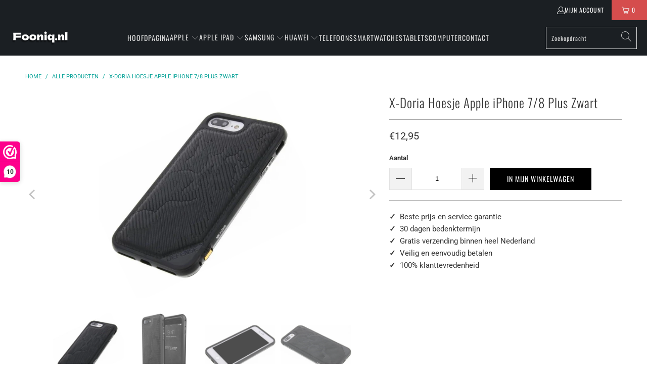

--- FILE ---
content_type: text/html; charset=utf-8
request_url: https://www.fooniq.nl/products/x-doria-hoesje-apple-iphone-7-plus-8-plus-zwart
body_size: 54332
content:


 <!DOCTYPE html>
<html class="no-js no-touch" lang="nl"> <head> <meta charset="utf-8"> <meta http-equiv="cleartype" content="on"> <meta name="robots" content="index,follow"> <!-- Mobile Specific Metas --> <meta name="HandheldFriendly" content="True"> <meta name="MobileOptimized" content="320"> <meta name="viewport" content="width=device-width,initial-scale=1"> <meta name="theme-color" content="#ffffff"> <title>
      X-Doria Hoesje Apple iPhone 7 Plus/8 Plus Zwart - Fooniq.nl</title> <meta name="description" content="Defense Lux voegt het element Fashion toe aan een populaire case die harde polycarbonaat combineert met zacht rubber en aluminium om zo de ultieme bescherming te vormen voor uw iPhone. Hoogwaardige materialen, verkrijgbaar in verschillende looks, zorgen ervoor dat mode, stijl en trends gecombineerd kunnen worden met de beste bescherming. Drop tested 2M. beste Hoesjes van Fooniq.nl"/> <!-- Preconnect Domains --> <link rel="preconnect" href="https://fonts.shopifycdn.com" /> <link rel="preconnect" href="https://cdn.shopify.com" /> <link rel="preconnect" href="https://v.shopify.com" /> <link rel="preconnect" href="https://cdn.shopifycloud.com" /> <link rel="preconnect" href="https://monorail-edge.shopifysvc.com"> <!-- fallback for browsers that don't support preconnect --> <link rel="dns-prefetch" href="https://fonts.shopifycdn.com" /> <link rel="dns-prefetch" href="https://cdn.shopify.com" /> <link rel="dns-prefetch" href="https://v.shopify.com" /> <link rel="dns-prefetch" href="https://cdn.shopifycloud.com" /> <link rel="dns-prefetch" href="https://monorail-edge.shopifysvc.com"> <!-- Preload Assets --> <link rel="preload" href="//www.fooniq.nl/cdn/shop/t/15/assets/fancybox.css?v=19278034316635137701654253146" as="style"> <link rel="preload" href="//www.fooniq.nl/cdn/shop/t/15/assets/styles.css?v=55756405033406674151764449677" as="style"> <link rel="preload" href="//www.fooniq.nl/cdn/shop/t/15/assets/jquery.min.js?v=81049236547974671631653488357" as="script"> <link rel="preload" href="//www.fooniq.nl/cdn/shop/t/15/assets/vendors.js?v=51772124549495699811653488364" as="script"> <link rel="preload" href="//www.fooniq.nl/cdn/shop/t/15/assets/sections.js?v=44928575743550098301653488377" as="script"> <link rel="preload" href="//www.fooniq.nl/cdn/shop/t/15/assets/utilities.js?v=46946557764813106181653556937" as="script"> <link rel="preload" href="//www.fooniq.nl/cdn/shop/t/15/assets/app.js?v=162882354372697959611653488377" as="script"> <!-- Stylesheet for Fancybox library --> <link href="//www.fooniq.nl/cdn/shop/t/15/assets/fancybox.css?v=19278034316635137701654253146" rel="stylesheet" type="text/css" media="all" /> <!-- Stylesheets for Turbo --> <link href="//www.fooniq.nl/cdn/shop/t/15/assets/styles.css?v=55756405033406674151764449677" rel="stylesheet" type="text/css" media="all" /> <script>
      window.lazySizesConfig = window.lazySizesConfig || {};

      lazySizesConfig.expand = 300;
      lazySizesConfig.loadHidden = false;

      /*! lazysizes - v5.2.2 - bgset plugin */
      !function(e,t){var a=function(){t(e.lazySizes),e.removeEventListener("lazyunveilread",a,!0)};t=t.bind(null,e,e.document),"object"==typeof module&&module.exports?t(require("lazysizes")):"function"==typeof define&&define.amd?define(["lazysizes"],t):e.lazySizes?a():e.addEventListener("lazyunveilread",a,!0)}(window,function(e,z,g){"use strict";var c,y,b,f,i,s,n,v,m;e.addEventListener&&(c=g.cfg,y=/\s+/g,b=/\s*\|\s+|\s+\|\s*/g,f=/^(.+?)(?:\s+\[\s*(.+?)\s*\])(?:\s+\[\s*(.+?)\s*\])?$/,i=/^\s*\(*\s*type\s*:\s*(.+?)\s*\)*\s*$/,s=/\(|\)|'/,n={contain:1,cover:1},v=function(e,t){var a;t&&((a=t.match(i))&&a[1]?e.setAttribute("type",a[1]):e.setAttribute("media",c.customMedia[t]||t))},m=function(e){var t,a,i,r;e.target._lazybgset&&(a=(t=e.target)._lazybgset,(i=t.currentSrc||t.src)&&((r=g.fire(a,"bgsetproxy",{src:i,useSrc:s.test(i)?JSON.stringify(i):i})).defaultPrevented||(a.style.backgroundImage="url("+r.detail.useSrc+")")),t._lazybgsetLoading&&(g.fire(a,"_lazyloaded",{},!1,!0),delete t._lazybgsetLoading))},addEventListener("lazybeforeunveil",function(e){var t,a,i,r,s,n,l,d,o,u;!e.defaultPrevented&&(t=e.target.getAttribute("data-bgset"))&&(o=e.target,(u=z.createElement("img")).alt="",u._lazybgsetLoading=!0,e.detail.firesLoad=!0,a=t,i=o,r=u,s=z.createElement("picture"),n=i.getAttribute(c.sizesAttr),l=i.getAttribute("data-ratio"),d=i.getAttribute("data-optimumx"),i._lazybgset&&i._lazybgset.parentNode==i&&i.removeChild(i._lazybgset),Object.defineProperty(r,"_lazybgset",{value:i,writable:!0}),Object.defineProperty(i,"_lazybgset",{value:s,writable:!0}),a=a.replace(y," ").split(b),s.style.display="none",r.className=c.lazyClass,1!=a.length||n||(n="auto"),a.forEach(function(e){var t,a=z.createElement("source");n&&"auto"!=n&&a.setAttribute("sizes",n),(t=e.match(f))?(a.setAttribute(c.srcsetAttr,t[1]),v(a,t[2]),v(a,t[3])):a.setAttribute(c.srcsetAttr,e),s.appendChild(a)}),n&&(r.setAttribute(c.sizesAttr,n),i.removeAttribute(c.sizesAttr),i.removeAttribute("sizes")),d&&r.setAttribute("data-optimumx",d),l&&r.setAttribute("data-ratio",l),s.appendChild(r),i.appendChild(s),setTimeout(function(){g.loader.unveil(u),g.rAF(function(){g.fire(u,"_lazyloaded",{},!0,!0),u.complete&&m({target:u})})}))}),z.addEventListener("load",m,!0),e.addEventListener("lazybeforesizes",function(e){var t,a,i,r;e.detail.instance==g&&e.target._lazybgset&&e.detail.dataAttr&&(t=e.target._lazybgset,i=t,r=(getComputedStyle(i)||{getPropertyValue:function(){}}).getPropertyValue("background-size"),!n[r]&&n[i.style.backgroundSize]&&(r=i.style.backgroundSize),n[a=r]&&(e.target._lazysizesParentFit=a,g.rAF(function(){e.target.setAttribute("data-parent-fit",a),e.target._lazysizesParentFit&&delete e.target._lazysizesParentFit})))},!0),z.documentElement.addEventListener("lazybeforesizes",function(e){var t,a;!e.defaultPrevented&&e.target._lazybgset&&e.detail.instance==g&&(e.detail.width=(t=e.target._lazybgset,a=g.gW(t,t.parentNode),(!t._lazysizesWidth||a>t._lazysizesWidth)&&(t._lazysizesWidth=a),t._lazysizesWidth))}))});

      /*! lazysizes - v5.2.2 */
      !function(e){var t=function(u,D,f){"use strict";var k,H;if(function(){var e;var t={lazyClass:"lazyload",loadedClass:"lazyloaded",loadingClass:"lazyloading",preloadClass:"lazypreload",errorClass:"lazyerror",autosizesClass:"lazyautosizes",srcAttr:"data-src",srcsetAttr:"data-srcset",sizesAttr:"data-sizes",minSize:40,customMedia:{},init:true,expFactor:1.5,hFac:.8,loadMode:2,loadHidden:true,ricTimeout:0,throttleDelay:125};H=u.lazySizesConfig||u.lazysizesConfig||{};for(e in t){if(!(e in H)){H[e]=t[e]}}}(),!D||!D.getElementsByClassName){return{init:function(){},cfg:H,noSupport:true}}var O=D.documentElement,a=u.HTMLPictureElement,P="addEventListener",$="getAttribute",q=u[P].bind(u),I=u.setTimeout,U=u.requestAnimationFrame||I,l=u.requestIdleCallback,j=/^picture$/i,r=["load","error","lazyincluded","_lazyloaded"],i={},G=Array.prototype.forEach,J=function(e,t){if(!i[t]){i[t]=new RegExp("(\\s|^)"+t+"(\\s|$)")}return i[t].test(e[$]("class")||"")&&i[t]},K=function(e,t){if(!J(e,t)){e.setAttribute("class",(e[$]("class")||"").trim()+" "+t)}},Q=function(e,t){var i;if(i=J(e,t)){e.setAttribute("class",(e[$]("class")||"").replace(i," "))}},V=function(t,i,e){var a=e?P:"removeEventListener";if(e){V(t,i)}r.forEach(function(e){t[a](e,i)})},X=function(e,t,i,a,r){var n=D.createEvent("Event");if(!i){i={}}i.instance=k;n.initEvent(t,!a,!r);n.detail=i;e.dispatchEvent(n);return n},Y=function(e,t){var i;if(!a&&(i=u.picturefill||H.pf)){if(t&&t.src&&!e[$]("srcset")){e.setAttribute("srcset",t.src)}i({reevaluate:true,elements:[e]})}else if(t&&t.src){e.src=t.src}},Z=function(e,t){return(getComputedStyle(e,null)||{})[t]},s=function(e,t,i){i=i||e.offsetWidth;while(i<H.minSize&&t&&!e._lazysizesWidth){i=t.offsetWidth;t=t.parentNode}return i},ee=function(){var i,a;var t=[];var r=[];var n=t;var s=function(){var e=n;n=t.length?r:t;i=true;a=false;while(e.length){e.shift()()}i=false};var e=function(e,t){if(i&&!t){e.apply(this,arguments)}else{n.push(e);if(!a){a=true;(D.hidden?I:U)(s)}}};e._lsFlush=s;return e}(),te=function(i,e){return e?function(){ee(i)}:function(){var e=this;var t=arguments;ee(function(){i.apply(e,t)})}},ie=function(e){var i;var a=0;var r=H.throttleDelay;var n=H.ricTimeout;var t=function(){i=false;a=f.now();e()};var s=l&&n>49?function(){l(t,{timeout:n});if(n!==H.ricTimeout){n=H.ricTimeout}}:te(function(){I(t)},true);return function(e){var t;if(e=e===true){n=33}if(i){return}i=true;t=r-(f.now()-a);if(t<0){t=0}if(e||t<9){s()}else{I(s,t)}}},ae=function(e){var t,i;var a=99;var r=function(){t=null;e()};var n=function(){var e=f.now()-i;if(e<a){I(n,a-e)}else{(l||r)(r)}};return function(){i=f.now();if(!t){t=I(n,a)}}},e=function(){var v,m,c,h,e;var y,z,g,p,C,b,A;var n=/^img$/i;var d=/^iframe$/i;var E="onscroll"in u&&!/(gle|ing)bot/.test(navigator.userAgent);var _=0;var w=0;var N=0;var M=-1;var x=function(e){N--;if(!e||N<0||!e.target){N=0}};var W=function(e){if(A==null){A=Z(D.body,"visibility")=="hidden"}return A||!(Z(e.parentNode,"visibility")=="hidden"&&Z(e,"visibility")=="hidden")};var S=function(e,t){var i;var a=e;var r=W(e);g-=t;b+=t;p-=t;C+=t;while(r&&(a=a.offsetParent)&&a!=D.body&&a!=O){r=(Z(a,"opacity")||1)>0;if(r&&Z(a,"overflow")!="visible"){i=a.getBoundingClientRect();r=C>i.left&&p<i.right&&b>i.top-1&&g<i.bottom+1}}return r};var t=function(){var e,t,i,a,r,n,s,l,o,u,f,c;var d=k.elements;if((h=H.loadMode)&&N<8&&(e=d.length)){t=0;M++;for(;t<e;t++){if(!d[t]||d[t]._lazyRace){continue}if(!E||k.prematureUnveil&&k.prematureUnveil(d[t])){R(d[t]);continue}if(!(l=d[t][$]("data-expand"))||!(n=l*1)){n=w}if(!u){u=!H.expand||H.expand<1?O.clientHeight>500&&O.clientWidth>500?500:370:H.expand;k._defEx=u;f=u*H.expFactor;c=H.hFac;A=null;if(w<f&&N<1&&M>2&&h>2&&!D.hidden){w=f;M=0}else if(h>1&&M>1&&N<6){w=u}else{w=_}}if(o!==n){y=innerWidth+n*c;z=innerHeight+n;s=n*-1;o=n}i=d[t].getBoundingClientRect();if((b=i.bottom)>=s&&(g=i.top)<=z&&(C=i.right)>=s*c&&(p=i.left)<=y&&(b||C||p||g)&&(H.loadHidden||W(d[t]))&&(m&&N<3&&!l&&(h<3||M<4)||S(d[t],n))){R(d[t]);r=true;if(N>9){break}}else if(!r&&m&&!a&&N<4&&M<4&&h>2&&(v[0]||H.preloadAfterLoad)&&(v[0]||!l&&(b||C||p||g||d[t][$](H.sizesAttr)!="auto"))){a=v[0]||d[t]}}if(a&&!r){R(a)}}};var i=ie(t);var B=function(e){var t=e.target;if(t._lazyCache){delete t._lazyCache;return}x(e);K(t,H.loadedClass);Q(t,H.loadingClass);V(t,L);X(t,"lazyloaded")};var a=te(B);var L=function(e){a({target:e.target})};var T=function(t,i){try{t.contentWindow.location.replace(i)}catch(e){t.src=i}};var F=function(e){var t;var i=e[$](H.srcsetAttr);if(t=H.customMedia[e[$]("data-media")||e[$]("media")]){e.setAttribute("media",t)}if(i){e.setAttribute("srcset",i)}};var s=te(function(t,e,i,a,r){var n,s,l,o,u,f;if(!(u=X(t,"lazybeforeunveil",e)).defaultPrevented){if(a){if(i){K(t,H.autosizesClass)}else{t.setAttribute("sizes",a)}}s=t[$](H.srcsetAttr);n=t[$](H.srcAttr);if(r){l=t.parentNode;o=l&&j.test(l.nodeName||"")}f=e.firesLoad||"src"in t&&(s||n||o);u={target:t};K(t,H.loadingClass);if(f){clearTimeout(c);c=I(x,2500);V(t,L,true)}if(o){G.call(l.getElementsByTagName("source"),F)}if(s){t.setAttribute("srcset",s)}else if(n&&!o){if(d.test(t.nodeName)){T(t,n)}else{t.src=n}}if(r&&(s||o)){Y(t,{src:n})}}if(t._lazyRace){delete t._lazyRace}Q(t,H.lazyClass);ee(function(){var e=t.complete&&t.naturalWidth>1;if(!f||e){if(e){K(t,"ls-is-cached")}B(u);t._lazyCache=true;I(function(){if("_lazyCache"in t){delete t._lazyCache}},9)}if(t.loading=="lazy"){N--}},true)});var R=function(e){if(e._lazyRace){return}var t;var i=n.test(e.nodeName);var a=i&&(e[$](H.sizesAttr)||e[$]("sizes"));var r=a=="auto";if((r||!m)&&i&&(e[$]("src")||e.srcset)&&!e.complete&&!J(e,H.errorClass)&&J(e,H.lazyClass)){return}t=X(e,"lazyunveilread").detail;if(r){re.updateElem(e,true,e.offsetWidth)}e._lazyRace=true;N++;s(e,t,r,a,i)};var r=ae(function(){H.loadMode=3;i()});var l=function(){if(H.loadMode==3){H.loadMode=2}r()};var o=function(){if(m){return}if(f.now()-e<999){I(o,999);return}m=true;H.loadMode=3;i();q("scroll",l,true)};return{_:function(){e=f.now();k.elements=D.getElementsByClassName(H.lazyClass);v=D.getElementsByClassName(H.lazyClass+" "+H.preloadClass);q("scroll",i,true);q("resize",i,true);q("pageshow",function(e){if(e.persisted){var t=D.querySelectorAll("."+H.loadingClass);if(t.length&&t.forEach){U(function(){t.forEach(function(e){if(e.complete){R(e)}})})}}});if(u.MutationObserver){new MutationObserver(i).observe(O,{childList:true,subtree:true,attributes:true})}else{O[P]("DOMNodeInserted",i,true);O[P]("DOMAttrModified",i,true);setInterval(i,999)}q("hashchange",i,true);["focus","mouseover","click","load","transitionend","animationend"].forEach(function(e){D[P](e,i,true)});if(/d$|^c/.test(D.readyState)){o()}else{q("load",o);D[P]("DOMContentLoaded",i);I(o,2e4)}if(k.elements.length){t();ee._lsFlush()}else{i()}},checkElems:i,unveil:R,_aLSL:l}}(),re=function(){var i;var n=te(function(e,t,i,a){var r,n,s;e._lazysizesWidth=a;a+="px";e.setAttribute("sizes",a);if(j.test(t.nodeName||"")){r=t.getElementsByTagName("source");for(n=0,s=r.length;n<s;n++){r[n].setAttribute("sizes",a)}}if(!i.detail.dataAttr){Y(e,i.detail)}});var a=function(e,t,i){var a;var r=e.parentNode;if(r){i=s(e,r,i);a=X(e,"lazybeforesizes",{width:i,dataAttr:!!t});if(!a.defaultPrevented){i=a.detail.width;if(i&&i!==e._lazysizesWidth){n(e,r,a,i)}}}};var e=function(){var e;var t=i.length;if(t){e=0;for(;e<t;e++){a(i[e])}}};var t=ae(e);return{_:function(){i=D.getElementsByClassName(H.autosizesClass);q("resize",t)},checkElems:t,updateElem:a}}(),t=function(){if(!t.i&&D.getElementsByClassName){t.i=true;re._();e._()}};return I(function(){H.init&&t()}),k={cfg:H,autoSizer:re,loader:e,init:t,uP:Y,aC:K,rC:Q,hC:J,fire:X,gW:s,rAF:ee}}(e,e.document,Date);e.lazySizes=t,"object"==typeof module&&module.exports&&(module.exports=t)}("undefined"!=typeof window?window:{});</script> <!-- Icons --> <link rel="shortcut icon" type="image/x-icon" href="//www.fooniq.nl/cdn/shop/files/Fooniq_2_180x180.png?v=1675776423"> <link rel="apple-touch-icon" href="//www.fooniq.nl/cdn/shop/files/Fooniq_2_180x180.png?v=1675776423"/> <link rel="apple-touch-icon" sizes="57x57" href="//www.fooniq.nl/cdn/shop/files/Fooniq_2_57x57.png?v=1675776423"/> <link rel="apple-touch-icon" sizes="60x60" href="//www.fooniq.nl/cdn/shop/files/Fooniq_2_60x60.png?v=1675776423"/> <link rel="apple-touch-icon" sizes="72x72" href="//www.fooniq.nl/cdn/shop/files/Fooniq_2_72x72.png?v=1675776423"/> <link rel="apple-touch-icon" sizes="76x76" href="//www.fooniq.nl/cdn/shop/files/Fooniq_2_76x76.png?v=1675776423"/> <link rel="apple-touch-icon" sizes="114x114" href="//www.fooniq.nl/cdn/shop/files/Fooniq_2_114x114.png?v=1675776423"/> <link rel="apple-touch-icon" sizes="180x180" href="//www.fooniq.nl/cdn/shop/files/Fooniq_2_180x180.png?v=1675776423"/> <link rel="apple-touch-icon" sizes="228x228" href="//www.fooniq.nl/cdn/shop/files/Fooniq_2_228x228.png?v=1675776423"/> <link rel="canonical" href="https://www.fooniq.nl/products/x-doria-hoesje-apple-iphone-7-plus-8-plus-zwart"/> <script src="//www.fooniq.nl/cdn/shop/t/15/assets/jquery.min.js?v=81049236547974671631653488357" defer></script> <script type="text/javascript" src="/services/javascripts/currencies.js" data-no-instant></script> <script>
      window.PXUTheme = window.PXUTheme || {};
      window.PXUTheme.version = '7.1.1';
      window.PXUTheme.name = 'Turbo';</script>
    


    
<template id="price-ui"><span class="price " data-price></span><span class="compare-at-price" data-compare-at-price></span><span class="unit-pricing" data-unit-pricing></span></template> <template id="price-ui-badge"><div class="price-ui-badge__sticker price-ui-badge__sticker--"> <span class="price-ui-badge__sticker-text" data-badge></span></div></template> <template id="price-ui__price"><span class="money" data-price></span></template> <template id="price-ui__price-range"><span class="price-min" data-price-min><span class="money" data-price></span></span> - <span class="price-max" data-price-max><span class="money" data-price></span></span></template> <template id="price-ui__unit-pricing"><span class="unit-quantity" data-unit-quantity></span> | <span class="unit-price" data-unit-price><span class="money" data-price></span></span> / <span class="unit-measurement" data-unit-measurement></span></template> <template id="price-ui-badge__percent-savings-range">Bespaar tot <span data-price-percent></span>%</template> <template id="price-ui-badge__percent-savings">Bespaar <span data-price-percent></span>%</template> <template id="price-ui-badge__price-savings-range">Bespaar tot <span class="money" data-price></span></template> <template id="price-ui-badge__price-savings">Bespaar <span class="money" data-price></span></template> <template id="price-ui-badge__on-sale">Uitverkoop</template> <template id="price-ui-badge__sold-out">Uitverkocht</template> <template id="price-ui-badge__in-stock">Op voorraad</template> <script>
      
window.PXUTheme = window.PXUTheme || {};


window.PXUTheme.theme_settings = {};
window.PXUTheme.currency = {};
window.PXUTheme.routes = window.PXUTheme.routes || {};


window.PXUTheme.theme_settings.display_tos_checkbox = true;
window.PXUTheme.theme_settings.go_to_checkout = false;
window.PXUTheme.theme_settings.cart_action = "ajax";
window.PXUTheme.theme_settings.cart_shipping_calculator = true;


window.PXUTheme.theme_settings.collection_swatches = false;
window.PXUTheme.theme_settings.collection_secondary_image = false;


window.PXUTheme.currency.show_multiple_currencies = false;
window.PXUTheme.currency.shop_currency = "EUR";
window.PXUTheme.currency.default_currency = "EUR";
window.PXUTheme.currency.display_format = "money_format";
window.PXUTheme.currency.money_format = "€{{amount_with_comma_separator}}";
window.PXUTheme.currency.money_format_no_currency = "€{{amount_with_comma_separator}}";
window.PXUTheme.currency.money_format_currency = "€{{amount_with_comma_separator}} EUR";
window.PXUTheme.currency.native_multi_currency = false;
window.PXUTheme.currency.iso_code = "EUR";
window.PXUTheme.currency.symbol = "€";


window.PXUTheme.theme_settings.display_inventory_left = false;
window.PXUTheme.theme_settings.inventory_threshold = 10;
window.PXUTheme.theme_settings.limit_quantity = false;


window.PXUTheme.theme_settings.menu_position = null;


window.PXUTheme.theme_settings.newsletter_popup = false;
window.PXUTheme.theme_settings.newsletter_popup_days = "0";
window.PXUTheme.theme_settings.newsletter_popup_mobile = false;
window.PXUTheme.theme_settings.newsletter_popup_seconds = 0;


window.PXUTheme.theme_settings.pagination_type = "basic_pagination";


window.PXUTheme.theme_settings.enable_shopify_collection_badges = false;
window.PXUTheme.theme_settings.quick_shop_thumbnail_position = null;
window.PXUTheme.theme_settings.product_form_style = "select";
window.PXUTheme.theme_settings.sale_banner_enabled = false;
window.PXUTheme.theme_settings.display_savings = true;
window.PXUTheme.theme_settings.display_sold_out_price = false;
window.PXUTheme.theme_settings.sold_out_text = "Uitverkocht";
window.PXUTheme.theme_settings.free_text = "Free";
window.PXUTheme.theme_settings.video_looping = null;
window.PXUTheme.theme_settings.quick_shop_style = "popup";
window.PXUTheme.theme_settings.hover_enabled = false;


window.PXUTheme.routes.cart_url = "/cart";
window.PXUTheme.routes.root_url = "/";
window.PXUTheme.routes.search_url = "/search";
window.PXUTheme.routes.all_products_collection_url = "/collections/all";


window.PXUTheme.theme_settings.image_loading_style = "blur-up";


window.PXUTheme.theme_settings.search_option = "product";
window.PXUTheme.theme_settings.search_items_to_display = 5;
window.PXUTheme.theme_settings.enable_autocomplete = true;


window.PXUTheme.theme_settings.page_dots_enabled = false;
window.PXUTheme.theme_settings.slideshow_arrow_size = "light";


window.PXUTheme.theme_settings.quick_shop_enabled = false;


window.PXUTheme.translation = {};


window.PXUTheme.translation.agree_to_terms_warning = "U moet akkoord gaan met de algemene voorwaarden om af te rekenen.";
window.PXUTheme.translation.one_item_left = "Artikel over";
window.PXUTheme.translation.items_left_text = "Artikelen over";
window.PXUTheme.translation.cart_savings_text = "Totale besparingen";
window.PXUTheme.translation.cart_discount_text = "Korting";
window.PXUTheme.translation.cart_subtotal_text = "Subtotaal";
window.PXUTheme.translation.cart_remove_text = "Verwijder";
window.PXUTheme.translation.cart_free_text = "Gratis";


window.PXUTheme.translation.newsletter_success_text = "Bedankt voor uw deelname aan onze nieuwsbrief!";


window.PXUTheme.translation.notify_email = "Vul je e-mailadres in...";
window.PXUTheme.translation.notify_email_value = "Translation missing: nl.contact.fields.email";
window.PXUTheme.translation.notify_email_send = "Verzenden";
window.PXUTheme.translation.notify_message_first = "Laat het me weten wanneer";
window.PXUTheme.translation.notify_message_last = "Wordt beschikbaar -";
window.PXUTheme.translation.notify_success_text = "Bedankt! We laten je weten wanneer dit product beschikbaar is!";


window.PXUTheme.translation.add_to_cart = "In Mijn Winkelwagen";
window.PXUTheme.translation.coming_soon_text = "Komt binnenkort";
window.PXUTheme.translation.sold_out_text = "Uitverkocht";
window.PXUTheme.translation.sale_text = "Uitverkoop";
window.PXUTheme.translation.savings_text = "Je bespaart";
window.PXUTheme.translation.from_text = "van";
window.PXUTheme.translation.new_text = "Nieuw";
window.PXUTheme.translation.pre_order_text = "Voorafgaande bestelling";
window.PXUTheme.translation.unavailable_text = "Niet beschikbaar";


window.PXUTheme.translation.all_results = "Bekijk alle resultaten";
window.PXUTheme.translation.no_results = "Sorry, geen resultaten!";


window.PXUTheme.media_queries = {};
window.PXUTheme.media_queries.small = window.matchMedia( "(max-width: 480px)" );
window.PXUTheme.media_queries.medium = window.matchMedia( "(max-width: 798px)" );
window.PXUTheme.media_queries.large = window.matchMedia( "(min-width: 799px)" );
window.PXUTheme.media_queries.larger = window.matchMedia( "(min-width: 960px)" );
window.PXUTheme.media_queries.xlarge = window.matchMedia( "(min-width: 1200px)" );
window.PXUTheme.media_queries.ie10 = window.matchMedia( "all and (-ms-high-contrast: none), (-ms-high-contrast: active)" );
window.PXUTheme.media_queries.tablet = window.matchMedia( "only screen and (min-width: 799px) and (max-width: 1024px)" );</script> <script src="//www.fooniq.nl/cdn/shop/t/15/assets/vendors.js?v=51772124549495699811653488364" defer></script> <script src="//www.fooniq.nl/cdn/shop/t/15/assets/sections.js?v=44928575743550098301653488377" defer></script> <script src="//www.fooniq.nl/cdn/shop/t/15/assets/utilities.js?v=46946557764813106181653556937" defer></script> <script src="//www.fooniq.nl/cdn/shop/t/15/assets/app.js?v=162882354372697959611653488377" defer></script> <script src="//www.fooniq.nl/cdn/shop/t/15/assets/instantclick.min.js?v=20092422000980684151653488356" data-no-instant defer></script> <script data-no-instant>
        window.addEventListener('DOMContentLoaded', function() {

          function inIframe() {
            try {
              return window.self !== window.top;
            } catch (e) {
              return true;
            }
          }

          if (!inIframe()){
            InstantClick.on('change', function() {

              $('head script[src*="shopify"]').each(function() {
                var script = document.createElement('script');
                script.type = 'text/javascript';
                script.src = $(this).attr('src');

                $('body').append(script);
              });

              $('body').removeClass('fancybox-active');
              $.fancybox.destroy();

              InstantClick.init();

            });
          }
        });</script> <script></script> <style>.spf-filter-loading #gf-products > *:not(.spf-product--skeleton){visibility: hidden; opacity: 0}</style>
<script>
  document.getElementsByTagName('html')[0].classList.add('spf-filter-loading');
  window.addEventListener("globoFilterRenderCompleted",function(e){document.getElementsByTagName('html')[0].classList.remove('spf-filter-loading')})
  window.sortByRelevance = false;
  window.moneyFormat = "€{{amount_with_comma_separator}}";
  window.GloboMoneyFormat = "€{{amount_with_comma_separator}}";
  window.GloboMoneyWithCurrencyFormat = "€{{amount_with_comma_separator}} EUR";
  window.filterPriceRate = 1;
  window.filterPriceAdjustment = 1;

  window.shopCurrency = "EUR";
  window.currentCurrency = "EUR";

  window.isMultiCurrency = false;
  window.assetsUrl = '//www.fooniq.nl/cdn/shop/t/15/assets/';
  window.filesUrl = '//www.fooniq.nl/cdn/shop/files/';
  var page_id = 0;
  var GloboFilterConfig = {
    api: {
      filterUrl: "https://filter-eu.globosoftware.net/filter",
      searchUrl: "https://filter-eu.globosoftware.net/search",
      url: "https://filter-eu.globosoftware.net",
    },
    shop: {
      name: "Fooniq.nl",
      url: "https://www.fooniq.nl",
      domain: "fooniq-nl.myshopify.com",
      is_multicurrency: false,
      currency: "EUR",
      cur_currency: "EUR",
      cur_locale: "nl",
      locale: "nl",
      root_url: "",
      country_code: "NL",
      product_image: {width: 800, height: 800},
      no_image_url: "https://cdn.shopify.com/s/images/themes/product-1.png",
      themeStoreId: 0,
      swatches:  [],
      newUrlStruct: true,
      translation: {"default":{"search":{"suggestions":"Suggestions","collections":"Collections","pages":"Pages","product":"Product","products":"Products","view_all":"Search for","view_all_products":"View all products","not_found":"Sorry, nothing found for","product_not_found":"No products were found","no_result_keywords_suggestions_title":"Popular searches","no_result_products_suggestions_title":"However, You may like","zero_character_keywords_suggestions_title":"Suggestions","zero_character_popular_searches_title":"Popular searches","zero_character_products_suggestions_title":"Trending products"},"form":{"title":"Search Products","submit":"Search"},"filter":{"filter_by":"Filter By","clear_all":"Clear All","view":"View","clear":"Clear","in_stock":"In Stock","out_of_stock":"Out of Stock","ready_to_ship":"Ready to ship","search":"Search options"},"sort":{"sort_by":"Sort By","manually":"Featured","availability_in_stock_first":"Availability","relevance":"Relevance","best_selling":"Best Selling","alphabetically_a_z":"Alphabetically, A-Z","alphabetically_z_a":"Alphabetically, Z-A","price_low_to_high":"Price, low to high","price_high_to_low":"Price, high to low","date_new_to_old":"Date, new to old","date_old_to_new":"Date, old to new","sale_off":"% Sale off","mf-my_fields-materiaal-ascending":"Metafield materiaal ascending","mf-my_fields-materiaal-descending":"Metafield materiaal descending","mf-my_fields-merk-ascending":"Metafield merk ascending","mf-my_fields-merk-descending":"Metafield merk descending","mf-my_fields-type-ascending":"Metafield type ascending","mf-my_fields-type-descending":"Metafield type descending","mf-my_fields-ampere-ascending":"Metafield ampere ascending","mf-my_fields-ampere-descending":"Metafield ampere descending","mf-my_fields-lengte1-ascending":"Metafield lengte ascending","mf-my_fields-lengte1-descending":"Metafield lengte descending","mf-my_fields-model-ascending":"Metafield model ascending","mf-my_fields-model-descending":"Metafield model descending","mf-my_fields-draadloos-ascending":"Metafield draadloos ascending","mf-my_fields-draadloos-descending":"Metafield draadloos descending","mf-my_fields-kleur-ascending":"Metafield kleur ascending","mf-my_fields-kleur-descending":"Metafield kleur descending","mf-my_fields-model_case-ascending":"Metafield soort hoesje ascending","mf-my_fields-model_case-descending":"Metafield soort hoesje descending","mf-my_fields-toestelmerk-ascending":"Metafield toestelmerk ascending","mf-my_fields-toestelmerk-descending":"Metafield toestelmerk descending","mf-my_fields-type_usb_aansluiting-ascending":"Metafield type usb-aansluiting ascending","mf-my_fields-type_usb_aansluiting-descending":"Metafield type usb-aansluiting descending","mf-my_fields-geheugen-ascending":"Metafield totale opslagcapaciteit ascending","mf-my_fields-geheugen-descending":"Metafield totale opslagcapaciteit descending","mf-my_fields-maximale_leessnelheid-ascending":"Metafield maximale leessnelheid ascending","mf-my_fields-maximale_leessnelheid-descending":"Metafield maximale leessnelheid descending","mf-my_fields-maximale_schrijfsnelheid-ascending":"Metafield maximale schrijfsnelheid ascending","mf-my_fields-maximale_schrijfsnelheid-descending":"Metafield maximale schrijfsnelheid descending","mf-my_fields-versie_sd_geheugenkaart-ascending":"Metafield versie sd-geheugenkaart ascending","mf-my_fields-versie_sd_geheugenkaart-descending":"Metafield versie sd-geheugenkaart descending","mf-my_fields-type_geheugenkaart-ascending":"Metafield type geheugenkaart ascending","mf-my_fields-type_geheugenkaart-descending":"Metafield type geheugenkaart descending","mf-my_fields-totale_opslagcapaciteit-ascending":"Metafield totale opslagcapaciteit ascending","mf-my_fields-totale_opslagcapaciteit-descending":"Metafield totale opslagcapaciteit descending","mf-my_fields-usb_versie-ascending":"Metafield usb versie ascending","mf-my_fields-usb_versie-descending":"Metafield usb versie descending","mf-my_fields-soort_opladers-ascending":"Metafield kies je oplader ascending","mf-my_fields-soort_opladers-descending":"Metafield kies je oplader descending","mf-my_fields-soort_opladers1-ascending":"Metafield kies je opladers ascending","mf-my_fields-soort_opladers1-descending":"Metafield kies je opladers descending","mf-my_fields-accucapaciteit-ascending":"Metafield accucapaciteit ascending","mf-my_fields-accucapaciteit-descending":"Metafield accucapaciteit descending","mf-my_fields-type_stroomvoorziening-ascending":"Metafield type stroomvoorziening ascending","mf-my_fields-type_stroomvoorziening-descending":"Metafield type stroomvoorziening descending","mf-my_fields-type_verbinding-ascending":"Metafield type verbinding ascending","mf-my_fields-type_verbinding-descending":"Metafield type verbinding descending"},"product":{"add_to_cart":"Add to cart","unavailable":"Unavailable","sold_out":"Sold out","sale":"Sale","load_more":"Load more","limit":"Show","search":"Search products","no_results":"Sorry, there are no products in this collection"},"labels":{"479858":"Collectie","479859":"Merk","479860":"Product Type","479861":"Prijs","479862":"Percent Sale","479863":"Availability","479864":"Tag","479865":"Ready To Ship","479866":"Title","489391":"Kabellengte","489393":"Prijs","489394":"Adapter","489397":"Kleur","489398":"Merk","489412":"Kabellengte","489413":"Kleur","489414":"Prijs","489415":"Merk","489416":"Vermogen","489447":"Prijs","489448":"Kabellengte","489449":"Kleur","489450":"Kies Je Merk","489451":"Kies Je Aansluiting","489481":"Prijs","489484":"Merk","489485":"Materiaal","489503":"Kies Je Model","489584":"Draadloos","489682":"Prijs","489684":"Merk","489685":"Soort Hoesje","489686":"Kleur","489687":"Materiaal","489688":"Kies Je Model","489689":"Kies Je Toestelmerk","489690":"Kies Je Toestel","489698":"Toestelmerk","489724":"Soort Screenprotector","490066":"Kies Je Kabel","490837":"Prijs","490840":"Kleur","490842":"Merk","490844":"Model","490869":"Prijs","490887":"Kies Je Opslag","490889":"Kies Je Opslagcapaciteit","490890":"Merk","491195":"Type Aansluiting","491199":"Kies je oplader","491433":"Price","491890":"Price","492203":"Price","492222":"Merk","492223":"Kies Je Accucapaciteit","492243":"Prijs","492244":"Merk","492245":"Soort Hoesje","492246":"Kleur","492247":"Materiaal","492248":"Kies Je Model","492249":"Kies Je Tablet Hoesje","492299":"Prijs","492302":"Model","492303":"Merk","492304":"Kies Je Houder","492305":"Draadloos Opladen","492404":"Kabellengte","492410":"Prijs","492411":"Kies Je Speaker","492412":"Merk","492413":"Kleur","492555":"Prijs","492556":"Type Verbinding","492557":"Merk","492558":"Kleur","492559":"Kabellengte","492560":"Kies Je Platform","492582":"Kies Je Aansluiting"}},"nl":{"search":{"suggestions":"Suggesties","collections":"Collecties","pages":"Pagina's","product":"Product","products":"Producten","view_all":"Zoeken naar","view_all_products":"Bekijk alle producten","not_found":"Sorry, niets gevonden voor","product_not_found":"Er zijn geen producten gevonden","no_result_keywords_suggestions_title":"Populaire zoekopdrachten","no_result_products_suggestions_title":"Maar misschien vind je het leuk","zero_character_keywords_suggestions_title":"Suggesties","zero_character_popular_searches_title":"Populaire zoekopdrachten","zero_character_products_suggestions_title":"Trending producten"},"form":{"title":"Zoek producten","submit":"Zoekopdracht"},"filter":{"filter_by":"Filteren op","clear_all":"Wis alles","view":"Weergave","clear":"Clear","in_stock":"Op voorraad","out_of_stock":"Uitverkocht","ready_to_ship":"Klaar voor verzending","search":"Zoek opties"},"sort":{"sort_by":"Sorteer op","manually":"Aanbevolen","availability_in_stock_first":"Beschikbaarheid","relevance":"Relevantie","best_selling":"Best verkopende","alphabetically_a_z":"Alfabetisch, A-Z","alphabetically_z_a":"Alfabetisch, Z-A","price_low_to_high":"Prijs laag naar hoog","price_high_to_low":"Prijs, hoog naar laag","date_new_to_old":"Datum, nieuw naar oud","date_old_to_new":"Datum, oud naar nieuw","sale_off":"% Verkoop af","mf-my_fields-materiaal-ascending":"Metafield materiaal ascending","mf-my_fields-materiaal-descending":"Metafield materiaal descending","mf-my_fields-merk-ascending":"Metafield merk ascending","mf-my_fields-merk-descending":"Metafield merk descending","mf-my_fields-type-ascending":"Metafield type ascending","mf-my_fields-type-descending":"Metafield type descending","mf-my_fields-ampere-ascending":"Metafield ampere ascending","mf-my_fields-ampere-descending":"Metafield ampere descending","mf-my_fields-lengte1-ascending":"Metafield lengte ascending","mf-my_fields-lengte1-descending":"Metafield lengte descending","mf-my_fields-model-ascending":"Metafield model ascending","mf-my_fields-model-descending":"Metafield model descending","mf-my_fields-draadloos-ascending":"Metafield draadloos ascending","mf-my_fields-draadloos-descending":"Metafield draadloos descending","mf-my_fields-kleur-ascending":"Metafield kleur ascending","mf-my_fields-kleur-descending":"Metafield kleur descending","mf-my_fields-model_case-ascending":"Metafield soort hoesje ascending","mf-my_fields-model_case-descending":"Metafield soort hoesje descending","mf-my_fields-toestelmerk-ascending":"Metafield toestelmerk ascending","mf-my_fields-toestelmerk-descending":"Metafield toestelmerk descending","mf-my_fields-type_usb_aansluiting-ascending":"Metafield type usb-aansluiting ascending","mf-my_fields-type_usb_aansluiting-descending":"Metafield type usb-aansluiting descending","mf-my_fields-geheugen-ascending":"Metafield totale opslagcapaciteit ascending","mf-my_fields-geheugen-descending":"Metafield totale opslagcapaciteit descending","mf-my_fields-maximale_leessnelheid-ascending":"Metafield maximale leessnelheid ascending","mf-my_fields-maximale_leessnelheid-descending":"Metafield maximale leessnelheid descending","mf-my_fields-maximale_schrijfsnelheid-ascending":"Metafield maximale schrijfsnelheid ascending","mf-my_fields-maximale_schrijfsnelheid-descending":"Metafield maximale schrijfsnelheid descending","mf-my_fields-versie_sd_geheugenkaart-ascending":"Metafield versie sd-geheugenkaart ascending","mf-my_fields-versie_sd_geheugenkaart-descending":"Metafield versie sd-geheugenkaart descending","mf-my_fields-type_geheugenkaart-ascending":"Metafield type geheugenkaart ascending","mf-my_fields-type_geheugenkaart-descending":"Metafield type geheugenkaart descending","mf-my_fields-totale_opslagcapaciteit-ascending":"Metafield totale opslagcapaciteit ascending","mf-my_fields-totale_opslagcapaciteit-descending":"Metafield totale opslagcapaciteit descending","mf-my_fields-usb_versie-ascending":"Metafield usb versie ascending","mf-my_fields-usb_versie-descending":"Metafield usb versie descending","mf-my_fields-soort_opladers-ascending":"Metafield kies je oplader ascending","mf-my_fields-soort_opladers-descending":"Metafield kies je oplader descending","mf-my_fields-soort_opladers1-ascending":"Metafield kies je opladers ascending","mf-my_fields-soort_opladers1-descending":"Metafield kies je opladers descending","mf-my_fields-accucapaciteit-ascending":"Metafield accucapaciteit ascending","mf-my_fields-accucapaciteit-descending":"Metafield accucapaciteit descending","mf-my_fields-type_stroomvoorziening-ascending":"Metafield type stroomvoorziening ascending","mf-my_fields-type_stroomvoorziening-descending":"Metafield type stroomvoorziening descending","mf-my_fields-type_verbinding-ascending":"Metafield type verbinding ascending","mf-my_fields-type_verbinding-descending":"Metafield type verbinding descending"},"product":{"add_to_cart":"Kopen","unavailable":"Niet beschikbaar","sold_out":"Uitverkocht","sale":"Uitverkoop","load_more":"Meer laden","limit":"Tonen","search":"Zoek producten","no_results":"Sorry, er zijn geen producten in deze collectie"},"labels":{"479858":"Collectie","479859":"Merk","479860":"Product Type","479861":"Prijs","479862":"Percentage verkoop","479863":"Beschikbaarheid","479864":"Label","479865":"Klaar voor verzending","479866":"Titel","489391":"Kabellengte","489393":"Prijs","489394":"Adapter","489397":"Kleur","489398":"Merk","489412":"Kabellengte","489413":"Kleur","489414":"Prijs","489415":"Merk","489416":"Vermogen","489447":"Prijs","489448":"Kabellengte","489449":"Kleur","489450":"Kies Je Merk","489451":"Kies Je Aansluiting","489481":"Prijs","489484":"Merk","489485":"Materiaal","489503":"Kies Je Model","489584":"Draadloos","489682":"Prijs","489684":"Merk","489685":"Soort Hoesje","489686":"Kleur","489687":"Materiaal","489688":"Kies Je Model","489689":"Kies Je Toestelmerk","489690":"Kies Je Toestel","489698":"Toestelmerk","489724":"Soort Screenprotector","490066":"Kies Je Kabel","490837":"Prijs","490840":"Kleur","490842":"Merk","490844":"Model","490869":"Prijs","490887":"Kies Je Opslag","490889":"Kies Je Opslagcapaciteit","490890":"Merk","491195":"Type Aansluiting","491199":"Kies je oplader","491433":"Price","491890":"Price","492203":"Price","492222":"Merk","492223":"Kies Je Accucapaciteit","492243":"Prijs","492244":"Merk","492245":"Soort Hoesje","492246":"Kleur","492247":"Materiaal","492248":"Kies Je Model","492249":"Kies Je Tablet Hoesje","492299":"Prijs","492302":"Model","492303":"Merk","492304":"Kies Je Houder","492305":"Draadloos Opladen","492404":"Kabellengte","492410":"Prijs","492411":"Kies Je Speaker","492412":"Merk","492413":"Kleur","492555":"Prijs","492556":"Type Verbinding","492557":"Merk","492558":"Kleur","492559":"Kabellengte","492560":"Kies Je Platform","492582":"Kies Je Aansluiting"}}},
      redirects: [],
      images: ["favicon.png","password-page-background.jpg","select.png","select_light.png","soldout.png"],
      settings: {"performance":"ludicrous","image_loading_style":"blur-up","custom_scripts":"","logo_color":"#ffffff","regular_color":"#333333","headline_color":"#333333","headline_footer_text_color":"#ffffff","sub_footer_text_color":"#ffffff","sale_color":"#d54d4d","was_price_color":"#8c8b8b","product_hover_text_color":"#ffffff","promo_text_color":"#333333","shop_home_page_content_text_color":"#363636","newsletter_popup_color":"#363636","newsletter_section_color":"#000000","collection_filter_color":"#333333","top_bar_color":"#f4f4f4","top_bar_color_hover":"#03a196","nav_color":"#d9d9d9","nav_color_home":"#d9d9d9","nav_color_hover":"#ffffff","link_color":"#03a196","link_hover_color":"#03857c","sidebar_nav_color":"#363636","sidebar_nav_color_hover":"#03a196","sub_footer_link_color":"#ffffff","sub_footer_link_color_hover":"#ffffff","btn_color":"#000000","btn_hover_color":"#04736b","btn_text_color":"#ffffff","button_style":"square","read_more_style":"button","banner_button_color":"#ffffff","banner_color":"#ffffff","banner_background_color":"#1e1e1e","banner_placeholder_background_color":"#666666","swatch_style":"square","table_styles_enabled":true,"slideshow_arrow_size":"light","arrow_color":"#333333","slideshow_button_style":true,"slideshow_nav_buttons":false,"border_color":"#cccccc","headline_border_color":"#aaaaaa","headline_border":"1","divider_style":"solid","sub_footer_border_color":"#1b1f23","sale_banner_color":"#d54d4d","sold_out_banner_color":"#363636","new_banner_color":"#03a196","sticker_style":"square","search_section_color":"#000000","search_section_bg_color":"#cccccc","testimonial_color":"#ffffff","testimonial_bg_color":"#666666","featured_promotions_color":"#FFF","featured_promotions_color_hover":"#FFF","featured_promotions_background":"#000","featured_promotions_mobile_background":true,"modal_background_color":"#ffffff","modal_text_color":"#2b2e38","shop_bg_color":"#ffffff","repeat_bg":"repeat","bg_fixed":false,"bg_stretched":false,"top_bar_bg_color":"#1b1f23","top_bar_cart_bg_color":"#d54d4d","minicart_bg_color":"#ffffff","header_bg_color":"#1b1f23","header_background":true,"transparent_header":false,"promo_bg_color":"#f2f2f2","shop_home_page_content_bg_color":"#f6f7f9","featured_links_background":"#ffffff","product_hover_bg_color":"#000000","sub_footer_color":"#1b1f23","footer_bg":null,"footer_bg_stretched":false,"newsletter_popup_background_color":"#ffffff","newsletter_section_background_color":"#cccccc","password_page_text_color":"#333333","password_page_background_color":"#FFFFFF","logo__font":{"error":"json not allowed for this object"},"logo_font_style":"uppercase","logo_font_size":20,"top_bar_font_size":12,"top_bar_letter_spacing":1,"nav__font":{"error":"json not allowed for this object"},"nav_font_style":"uppercase","nav_font_size":14,"nav_letter_spacing":1,"nav_shadow":true,"button_weight":"normal","button_font_style":"uppercase","button_font_size":14,"mega_text_font_size":14,"mega_text_letter_spacing":1,"headline__font":{"error":"json not allowed for this object"},"headline_font_style":"none","headline_font_size":25,"headline_letter_spacing":1,"slideshow_headline__font":{"error":"json not allowed for this object"},"slideshow_headline_font_style":"none","slideshow_headline_size":56,"slideshow_headline_letter_spacing":1,"slideshow_headline_shadow":true,"slideshow_subtitle__font":{"error":"json not allowed for this object"},"slideshow_subtitle_font_style":"uppercase","slideshow_subtitle_size":18,"slideshow_subtitle_letter_spacing":1,"slideshow_shadow":false,"regular__font":{"error":"json not allowed for this object"},"regular_font_style":"none","regular_font_size":15,"footer_logo_font_size":20,"footer_heading_font_size":18,"footer_font_size":13,"mega_menu_1":false,"mega_menu_2":false,"mega_menu_3":false,"mega_menu_4":false,"mega_menu_5":false,"search_option":"product","enable_autocomplete":true,"search_to_display":5,"product_form_style":"select","show_dynamic_checkout_button":false,"display_product_quantity":true,"limit_quantity":false,"display_inventory_left":false,"inventory_threshold":10,"notify_me_form":true,"notify_me_richtext":"\u003cp\u003eLaat me weten wanneer dit product beschikbaar is:\u003c\/p\u003e","display_vendor":false,"collection_swatches":false,"show_star_ratings":true,"sale_banner_enabled":false,"thumbnail_hover_enabled":false,"mobile_products_per_row":"2","display_price":false,"sold_out_text":"Uitverkocht","free_price_text":"Free","pagination_type":"basic_pagination","collection_secondary_image":false,"align_height":true,"collection_height":210,"quick_shop_enabled":false,"quick_shop_style":"popup","cart_action":"ajax","show_lock_icon":false,"display_tos_checkbox":true,"tos_page":null,"go_to_checkout":false,"display_special_instructions":false,"display_savings":true,"cart_message":"","show_shipping_calculator":true,"shipping_calculator_default_country":"The Netherlands","currency_format":"money_format","show_multiple_currencies":false,"supported_currencies":"USD CAD AUD GBP EUR JPY","default_currency":"EUR","mailchimp_link":"","newsletter_popup":false,"newsletter_popup_close":false,"newsletter_popup_mobile":false,"newsletter_popup_form":false,"display_first_name":false,"display_last_name":false,"use_newsletter_border":false,"newsletter_bg":null,"image_crop":"none","newsletter_popup_image_align":"left","newsletter_popup_title":"Met vakantie","newsletter_popup_text":"\u003cp\u003e\u003cstrong\u003eBeste klanten, Wij zijn van 29-11-2025 t\/m 16-12-2025 met de vakantie, bestellingen zullen wij na onze vakantie periode verwerken en doorsturen. Bedankt voor de geduld en excuses voor het ongemak.\u003c\/strong\u003e\u003c\/p\u003e","newsletter_popup_text_align":"center","popup_button1":"","popup_button1_highlight":false,"popup_button2":"","popup_button2_highlight":false,"newsletter_popup_seconds":0,"newsletter_popup_days":"0","twitter_link":"","facebook_link":"https:\/\/www.facebook.com\/PhoneDiscounterr-378538179176513","youtube_link":"","vimeo_link":"","pinterest_link":"https:\/\/nl.pinterest.com\/fooniqnl\/","tumblr_link":"","instagram_link":"https:\/\/www.instagram.com\/fooniq.nl\/","snapchat_link":"","houzz_link":"","linkedin_link":"","email_link":"info@fooniq.nl","favicon":"\/\/www.fooniq.nl\/cdn\/shop\/files\/Fooniq_2.png?v=1675776423","disqus_enabled":false,"disqus_shortname":"","checkout_logo_position":"left","checkout_logo_size":"medium","checkout_body_background_color":"#fff","checkout_input_background_color_mode":"white","checkout_sidebar_background_color":"#fafafa","checkout_heading_font":"-apple-system, BlinkMacSystemFont, 'Segoe UI', Roboto, Helvetica, Arial, sans-serif, 'Apple Color Emoji', 'Segoe UI Emoji', 'Segoe UI Symbol'","checkout_body_font":"-apple-system, BlinkMacSystemFont, 'Segoe UI', Roboto, Helvetica, Arial, sans-serif, 'Apple Color Emoji', 'Segoe UI Emoji', 'Segoe UI Symbol'","checkout_accent_color":"#1878b9","checkout_button_color":"#1878b9","checkout_error_color":"#e22120","enable_shopify_review_comments":false,"enable_shopify_collection_badges":false,"customer_layout":"customer_area"},
      home_filter: false,
      page: "product",
      layout: "app"
    },
    taxes: null,
    special_countries: null,
    adjustments: null,

    year_make_model: {
      id: null
    },
    filter: {
      id: {"default":0,"266794532947":46410,"266802921555":46410,"266901586003":46410,"267057823827":46410,"266671882323":46410,"266671358035":46412,"266794664019":46412,"266794631251":46412,"266901520467":46412,"267328782419":46412,"267057856595":46412,"266483499091":46412,"267332714579":46412,"266588422227":46414,"266671554643":46414,"266483564627":46414,"266802561107":46414,"266901553235":46414,"267386355795":46414,"266671292499":46416,"266588389459":46416,"266673553491":46416,"266673127507":46416,"266673651795":46416,"266674765907":46416,"266674241619":46416,"266674503763":46416,"266673946707":46416,"266673913939":46416,"266725556307":46416,"266675552339":46416,"266676076627":46416,"266675650643":46416,"266725294163":46416,"266725982291":46416,"266726080595":46416,"266726932563":46416,"266759503955":46416,"266759372883":46416,"266759471187":46416,"266760028243":46416,"266760945747":46431,"266792566867":46416,"266792304723":46416,"266792730707":46416,"266792370259":46416,"266792665171":46416,"266792861779":46416,"266792796243":46416,"266792992851":46416,"266792927315":46416,"266793058387":46416,"266793320531":46416,"266793189459":46416,"266793254995":46416,"266793123923":46416,"266793451603":46416,"266793353299":46431,"266793582675":46416,"266793517139":46416,"266793746515":46416,"266793648211":46416,"266793910355":46416,"266793975891":46416,"266793812051":46416,"266794434643":46416,"266794172499":46416,"266794336339":46416,"266794270803":46416,"266802790483":46416,"266900537427":46416,"266900635731":46416,"266900439123":46416,"266900766803":46416,"266900996179":46416,"266900865107":46416,"266900930643":46416,"266901323859":46416,"266901258323":46416,"266901192787":46416,"266901127251":46416,"266907418707":46416,"266902667347":46416,"267328684115":46416,"266907582547":46416,"267328913491":46416,"267330814035":46416,"267330879571":46416,"267330977875":46416,"267331043411":46416,"267331108947":46416,"267331174483":46416,"267331207251":46416,"267331371091":46416,"267331436627":46416,"267331240019":46416,"267331502163":46416,"267331567699":46416,"267331928147":46416,"267331993683":46416,"267332059219":46416,"267332124755":46416,"267332452435":46416,"267332517971":46416,"267332386899":46416,"267332190291":46416,"267332321363":46416,"267384225875":46416,"267387076691":46416,"267949113427":46416,"268185665619":46416,"268185796691":46416,"268185731155":46416,"268185600083":46416,"268185501779":46416,"268185436243":46416,"268185305171":46431,"267361517651":46416,"266588258387":46431,"266673094739":46431,"266671226963":46431,"266673356883":46431,"266673520723":46431,"266674012243":46431,"266673619027":46431,"266673881171":46431,"266674733139":46431,"266674208851":46431,"266675617875":46431,"266674438227":46431,"266725523539":46431,"266676043859":46431,"266725949523":46431,"266725261395":46431,"266726047827":46431,"266726703187":46431,"266759307347":46431,"266726899795":46431,"266759438419":46431,"266759536723":46431,"266792271955":46431,"266792337491":46431,"266759995475":46431,"266792534099":46431,"266792829011":46431,"266792697939":46431,"266792763475":46431,"266792599635":46431,"266793025619":46431,"266792960083":46431,"266792894547":46431,"266793091155":46431,"266793418835":46431,"266793287763":46431,"266793222227":46431,"266793156691":46431,"266793549907":46431,"266793680979":46431,"266793484371":46431,"266793615443":46431,"266793844819":46431,"266794041427":46431,"266793943123":46431,"266793779283":46431,"266794238035":46431,"266794369107":46431,"266794303571":46431,"266802954323":46431,"266900406355":46431,"266900504659":46431,"266900734035":46431,"266900570195":46431,"266900799571":46431,"266900668499":46431,"266900963411":46431,"266901028947":46431,"266900897875":46431,"266901094483":46431,"266901291091":46431,"266901225555":46431,"266901160019":46431,"266907385939":46431,"266907484243":46431,"266907549779":46431,"267328651347":46650,"267332550739":46650,"268185469011":46431,"268185239635":46431,"268185403475":46431,"267949178963":46431,"268185763923":46431,"268185698387":46431,"268185632851":46431,"268185567315":46431,"266483138643":46538,"266887200851":46538,"266886905939":46538,"266887102547":46538,"266887135315":46538,"266820419667":46540,"267057791059":46578,"267057758291":46619,"266672078931":46644,"266794696787":46644,"266898440275":46644,"266901651539":46644,"267329699923":46644,"266898374739":46650,"267332091987":46650,"267332157523":46650,"267332255827":46650,"267439800403":46650,"267332485203":46650,"267332419667":46650,"267332354131":46650,"267332026451":46650,"267331960915":46650,"267331895379":46650,"267331403859":46650,"267331272787":46650,"267331469395":46650,"267331534931":46650,"267330781267":46650,"267328880723":46650,"267330945107":46650,"267330846803":46650,"267331076179":46650,"267331010643":46650,"267331141715":46650,"266898800723":46655,"266822615123":46663,"266898931795":46674,"267447566419":46674,"267447402579":46674,"267447435347":46674,"267447697491":46674,"267447337043":46674,"267447533651":46674,"267447500883":46674,"267745329235":46806,"267439374419":47043,"267439407187":47043,"267439472723":47043,"267439439955":47043}[page_id] || {"default":0,"266794532947":46410,"266802921555":46410,"266901586003":46410,"267057823827":46410,"266671882323":46410,"266671358035":46412,"266794664019":46412,"266794631251":46412,"266901520467":46412,"267328782419":46412,"267057856595":46412,"266483499091":46412,"267332714579":46412,"266588422227":46414,"266671554643":46414,"266483564627":46414,"266802561107":46414,"266901553235":46414,"267386355795":46414,"266671292499":46416,"266588389459":46416,"266673553491":46416,"266673127507":46416,"266673651795":46416,"266674765907":46416,"266674241619":46416,"266674503763":46416,"266673946707":46416,"266673913939":46416,"266725556307":46416,"266675552339":46416,"266676076627":46416,"266675650643":46416,"266725294163":46416,"266725982291":46416,"266726080595":46416,"266726932563":46416,"266759503955":46416,"266759372883":46416,"266759471187":46416,"266760028243":46416,"266760945747":46431,"266792566867":46416,"266792304723":46416,"266792730707":46416,"266792370259":46416,"266792665171":46416,"266792861779":46416,"266792796243":46416,"266792992851":46416,"266792927315":46416,"266793058387":46416,"266793320531":46416,"266793189459":46416,"266793254995":46416,"266793123923":46416,"266793451603":46416,"266793353299":46431,"266793582675":46416,"266793517139":46416,"266793746515":46416,"266793648211":46416,"266793910355":46416,"266793975891":46416,"266793812051":46416,"266794434643":46416,"266794172499":46416,"266794336339":46416,"266794270803":46416,"266802790483":46416,"266900537427":46416,"266900635731":46416,"266900439123":46416,"266900766803":46416,"266900996179":46416,"266900865107":46416,"266900930643":46416,"266901323859":46416,"266901258323":46416,"266901192787":46416,"266901127251":46416,"266907418707":46416,"266902667347":46416,"267328684115":46416,"266907582547":46416,"267328913491":46416,"267330814035":46416,"267330879571":46416,"267330977875":46416,"267331043411":46416,"267331108947":46416,"267331174483":46416,"267331207251":46416,"267331371091":46416,"267331436627":46416,"267331240019":46416,"267331502163":46416,"267331567699":46416,"267331928147":46416,"267331993683":46416,"267332059219":46416,"267332124755":46416,"267332452435":46416,"267332517971":46416,"267332386899":46416,"267332190291":46416,"267332321363":46416,"267384225875":46416,"267387076691":46416,"267949113427":46416,"268185665619":46416,"268185796691":46416,"268185731155":46416,"268185600083":46416,"268185501779":46416,"268185436243":46416,"268185305171":46431,"267361517651":46416,"266588258387":46431,"266673094739":46431,"266671226963":46431,"266673356883":46431,"266673520723":46431,"266674012243":46431,"266673619027":46431,"266673881171":46431,"266674733139":46431,"266674208851":46431,"266675617875":46431,"266674438227":46431,"266725523539":46431,"266676043859":46431,"266725949523":46431,"266725261395":46431,"266726047827":46431,"266726703187":46431,"266759307347":46431,"266726899795":46431,"266759438419":46431,"266759536723":46431,"266792271955":46431,"266792337491":46431,"266759995475":46431,"266792534099":46431,"266792829011":46431,"266792697939":46431,"266792763475":46431,"266792599635":46431,"266793025619":46431,"266792960083":46431,"266792894547":46431,"266793091155":46431,"266793418835":46431,"266793287763":46431,"266793222227":46431,"266793156691":46431,"266793549907":46431,"266793680979":46431,"266793484371":46431,"266793615443":46431,"266793844819":46431,"266794041427":46431,"266793943123":46431,"266793779283":46431,"266794238035":46431,"266794369107":46431,"266794303571":46431,"266802954323":46431,"266900406355":46431,"266900504659":46431,"266900734035":46431,"266900570195":46431,"266900799571":46431,"266900668499":46431,"266900963411":46431,"266901028947":46431,"266900897875":46431,"266901094483":46431,"266901291091":46431,"266901225555":46431,"266901160019":46431,"266907385939":46431,"266907484243":46431,"266907549779":46431,"267328651347":46650,"267332550739":46650,"268185469011":46431,"268185239635":46431,"268185403475":46431,"267949178963":46431,"268185763923":46431,"268185698387":46431,"268185632851":46431,"268185567315":46431,"266483138643":46538,"266887200851":46538,"266886905939":46538,"266887102547":46538,"266887135315":46538,"266820419667":46540,"267057791059":46578,"267057758291":46619,"266672078931":46644,"266794696787":46644,"266898440275":46644,"266901651539":46644,"267329699923":46644,"266898374739":46650,"267332091987":46650,"267332157523":46650,"267332255827":46650,"267439800403":46650,"267332485203":46650,"267332419667":46650,"267332354131":46650,"267332026451":46650,"267331960915":46650,"267331895379":46650,"267331403859":46650,"267331272787":46650,"267331469395":46650,"267331534931":46650,"267330781267":46650,"267328880723":46650,"267330945107":46650,"267330846803":46650,"267331076179":46650,"267331010643":46650,"267331141715":46650,"266898800723":46655,"266822615123":46663,"266898931795":46674,"267447566419":46674,"267447402579":46674,"267447435347":46674,"267447697491":46674,"267447337043":46674,"267447533651":46674,"267447500883":46674,"267745329235":46806,"267439374419":47043,"267439407187":47043,"267439472723":47043,"267439439955":47043}['default'] || 0,
      layout: 1,
      showCount: 0,
      isLoadMore: 0,
      filter_on_search_page: false
    },
    search:{
      enable: true,
      zero_character_suggestion: false,
      layout: 2,
    },
    collection: {
      id:0,
      handle:'',
      sort: 'best-selling',
      tags: null,
      vendor: null,
      type: null,
      term: null,
      limit: 12,
      products_count: 0,
      excludeTags: null
    },
    customer: false,
    selector: {
      sortBy: '.collection-sorting',
      pagination: '.pagination:first, .paginate:first, .pagination-custom:first, #pagination:first, #gf_pagination_wrap',
      products: '.grid.grid-collage'
    }
  };

</script>
<script defer src="//www.fooniq.nl/cdn/shop/t/15/assets/v5.globo.filter.lib.js?v=27772757375651417701655206491"></script>

<link rel="preload stylesheet" href="//www.fooniq.nl/cdn/shop/t/15/assets/v5.globo.search.css?v=100816588894824515861653497734" as="style">




<script>window.performance && window.performance.mark && window.performance.mark('shopify.content_for_header.start');</script><meta name="google-site-verification" content="K8adDZeB5Fcm_is38RebpdAUKxDwZkmGaka8UQEu3Qc">
<meta id="shopify-digital-wallet" name="shopify-digital-wallet" content="/56172118099/digital_wallets/dialog">
<meta name="shopify-checkout-api-token" content="b156502419c7146fe7dc9a69e56ac7e0">
<meta id="in-context-paypal-metadata" data-shop-id="56172118099" data-venmo-supported="false" data-environment="production" data-locale="nl_NL" data-paypal-v4="true" data-currency="EUR">
<link rel="alternate" type="application/json+oembed" href="https://www.fooniq.nl/products/x-doria-hoesje-apple-iphone-7-plus-8-plus-zwart.oembed">
<script async="async" src="/checkouts/internal/preloads.js?locale=nl-NL"></script>
<link rel="preconnect" href="https://shop.app" crossorigin="anonymous">
<script async="async" src="https://shop.app/checkouts/internal/preloads.js?locale=nl-NL&shop_id=56172118099" crossorigin="anonymous"></script>
<script id="apple-pay-shop-capabilities" type="application/json">{"shopId":56172118099,"countryCode":"NL","currencyCode":"EUR","merchantCapabilities":["supports3DS"],"merchantId":"gid:\/\/shopify\/Shop\/56172118099","merchantName":"Fooniq.nl","requiredBillingContactFields":["postalAddress","email"],"requiredShippingContactFields":["postalAddress","email"],"shippingType":"shipping","supportedNetworks":["maestro"],"total":{"type":"pending","label":"Fooniq.nl","amount":"1.00"},"shopifyPaymentsEnabled":true,"supportsSubscriptions":false}</script>
<script id="shopify-features" type="application/json">{"accessToken":"b156502419c7146fe7dc9a69e56ac7e0","betas":["rich-media-storefront-analytics"],"domain":"www.fooniq.nl","predictiveSearch":true,"shopId":56172118099,"locale":"nl"}</script>
<script>var Shopify = Shopify || {};
Shopify.shop = "fooniq-nl.myshopify.com";
Shopify.locale = "nl";
Shopify.currency = {"active":"EUR","rate":"1.0"};
Shopify.country = "NL";
Shopify.theme = {"name":"Nieuwe Thema","id":122600161363,"schema_name":"Turbo","schema_version":"7.1.1","theme_store_id":null,"role":"main"};
Shopify.theme.handle = "null";
Shopify.theme.style = {"id":null,"handle":null};
Shopify.cdnHost = "www.fooniq.nl/cdn";
Shopify.routes = Shopify.routes || {};
Shopify.routes.root = "/";</script>
<script type="module">!function(o){(o.Shopify=o.Shopify||{}).modules=!0}(window);</script>
<script>!function(o){function n(){var o=[];function n(){o.push(Array.prototype.slice.apply(arguments))}return n.q=o,n}var t=o.Shopify=o.Shopify||{};t.loadFeatures=n(),t.autoloadFeatures=n()}(window);</script>
<script>
  window.ShopifyPay = window.ShopifyPay || {};
  window.ShopifyPay.apiHost = "shop.app\/pay";
  window.ShopifyPay.redirectState = null;
</script>
<script id="shop-js-analytics" type="application/json">{"pageType":"product"}</script>
<script defer="defer" async type="module" src="//www.fooniq.nl/cdn/shopifycloud/shop-js/modules/v2/client.init-shop-cart-sync_BHF27ruw.nl.esm.js"></script>
<script defer="defer" async type="module" src="//www.fooniq.nl/cdn/shopifycloud/shop-js/modules/v2/chunk.common_Dwaf6e9K.esm.js"></script>
<script type="module">
  await import("//www.fooniq.nl/cdn/shopifycloud/shop-js/modules/v2/client.init-shop-cart-sync_BHF27ruw.nl.esm.js");
await import("//www.fooniq.nl/cdn/shopifycloud/shop-js/modules/v2/chunk.common_Dwaf6e9K.esm.js");

  window.Shopify.SignInWithShop?.initShopCartSync?.({"fedCMEnabled":true,"windoidEnabled":true});

</script>
<script>
  window.Shopify = window.Shopify || {};
  if (!window.Shopify.featureAssets) window.Shopify.featureAssets = {};
  window.Shopify.featureAssets['shop-js'] = {"shop-cart-sync":["modules/v2/client.shop-cart-sync_CzejhlBD.nl.esm.js","modules/v2/chunk.common_Dwaf6e9K.esm.js"],"init-fed-cm":["modules/v2/client.init-fed-cm_C5dJsxJP.nl.esm.js","modules/v2/chunk.common_Dwaf6e9K.esm.js"],"shop-button":["modules/v2/client.shop-button_BIUGoX0f.nl.esm.js","modules/v2/chunk.common_Dwaf6e9K.esm.js"],"shop-cash-offers":["modules/v2/client.shop-cash-offers_CAxWVAMP.nl.esm.js","modules/v2/chunk.common_Dwaf6e9K.esm.js","modules/v2/chunk.modal_DPs9tt6r.esm.js"],"init-windoid":["modules/v2/client.init-windoid_D42eFYuP.nl.esm.js","modules/v2/chunk.common_Dwaf6e9K.esm.js"],"shop-toast-manager":["modules/v2/client.shop-toast-manager_CHrVQ4LF.nl.esm.js","modules/v2/chunk.common_Dwaf6e9K.esm.js"],"init-shop-email-lookup-coordinator":["modules/v2/client.init-shop-email-lookup-coordinator_BJ7DGpMB.nl.esm.js","modules/v2/chunk.common_Dwaf6e9K.esm.js"],"init-shop-cart-sync":["modules/v2/client.init-shop-cart-sync_BHF27ruw.nl.esm.js","modules/v2/chunk.common_Dwaf6e9K.esm.js"],"avatar":["modules/v2/client.avatar_BTnouDA3.nl.esm.js"],"pay-button":["modules/v2/client.pay-button_Bt0UM1g1.nl.esm.js","modules/v2/chunk.common_Dwaf6e9K.esm.js"],"init-customer-accounts":["modules/v2/client.init-customer-accounts_CPXMEhMZ.nl.esm.js","modules/v2/client.shop-login-button_BJd_2wNZ.nl.esm.js","modules/v2/chunk.common_Dwaf6e9K.esm.js","modules/v2/chunk.modal_DPs9tt6r.esm.js"],"init-shop-for-new-customer-accounts":["modules/v2/client.init-shop-for-new-customer-accounts_DzP6QY8i.nl.esm.js","modules/v2/client.shop-login-button_BJd_2wNZ.nl.esm.js","modules/v2/chunk.common_Dwaf6e9K.esm.js","modules/v2/chunk.modal_DPs9tt6r.esm.js"],"shop-login-button":["modules/v2/client.shop-login-button_BJd_2wNZ.nl.esm.js","modules/v2/chunk.common_Dwaf6e9K.esm.js","modules/v2/chunk.modal_DPs9tt6r.esm.js"],"init-customer-accounts-sign-up":["modules/v2/client.init-customer-accounts-sign-up_BIO3KTje.nl.esm.js","modules/v2/client.shop-login-button_BJd_2wNZ.nl.esm.js","modules/v2/chunk.common_Dwaf6e9K.esm.js","modules/v2/chunk.modal_DPs9tt6r.esm.js"],"shop-follow-button":["modules/v2/client.shop-follow-button_DdMksvBl.nl.esm.js","modules/v2/chunk.common_Dwaf6e9K.esm.js","modules/v2/chunk.modal_DPs9tt6r.esm.js"],"checkout-modal":["modules/v2/client.checkout-modal_Bfq0xZOZ.nl.esm.js","modules/v2/chunk.common_Dwaf6e9K.esm.js","modules/v2/chunk.modal_DPs9tt6r.esm.js"],"lead-capture":["modules/v2/client.lead-capture_BoSreVYi.nl.esm.js","modules/v2/chunk.common_Dwaf6e9K.esm.js","modules/v2/chunk.modal_DPs9tt6r.esm.js"],"shop-login":["modules/v2/client.shop-login_EGDq7Zjt.nl.esm.js","modules/v2/chunk.common_Dwaf6e9K.esm.js","modules/v2/chunk.modal_DPs9tt6r.esm.js"],"payment-terms":["modules/v2/client.payment-terms_00o-2tv1.nl.esm.js","modules/v2/chunk.common_Dwaf6e9K.esm.js","modules/v2/chunk.modal_DPs9tt6r.esm.js"]};
</script>
<script>(function() {
  var isLoaded = false;
  function asyncLoad() {
    if (isLoaded) return;
    isLoaded = true;
    var urls = ["https:\/\/tabs.stationmade.com\/registered-scripts\/tabs-by-station.js?shop=fooniq-nl.myshopify.com","https:\/\/cdn.shopify.com\/s\/files\/1\/0561\/7211\/8099\/t\/15\/assets\/globo.filter.init.js?shop=fooniq-nl.myshopify.com","https:\/\/www.webwinkelkeur.nl\/apps\/shopify\/script.php?shop=fooniq-nl.myshopify.com"];
    for (var i = 0; i <urls.length; i++) {
      var s = document.createElement('script');
      s.type = 'text/javascript';
      s.async = true;
      s.src = urls[i];
      var x = document.getElementsByTagName('script')[0];
      x.parentNode.insertBefore(s, x);
    }
  };
  if(window.attachEvent) {
    window.attachEvent('onload', asyncLoad);
  } else {
    window.addEventListener('load', asyncLoad, false);
  }
})();</script>
<script id="__st">var __st={"a":56172118099,"offset":3600,"reqid":"f198550d-5df5-4ff7-b819-286eb86b2ef8-1768653149","pageurl":"www.fooniq.nl\/products\/x-doria-hoesje-apple-iphone-7-plus-8-plus-zwart","u":"fd724976cf93","p":"product","rtyp":"product","rid":6755966124115};</script>
<script>window.ShopifyPaypalV4VisibilityTracking = true;</script>
<script id="captcha-bootstrap">!function(){'use strict';const t='contact',e='account',n='new_comment',o=[[t,t],['blogs',n],['comments',n],[t,'customer']],c=[[e,'customer_login'],[e,'guest_login'],[e,'recover_customer_password'],[e,'create_customer']],r=t=>t.map((([t,e])=>`form[action*='/${t}']:not([data-nocaptcha='true']) input[name='form_type'][value='${e}']`)).join(','),a=t=>()=>t?[...document.querySelectorAll(t)].map((t=>t.form)):[];function s(){const t=[...o],e=r(t);return a(e)}const i='password',u='form_key',d=['recaptcha-v3-token','g-recaptcha-response','h-captcha-response',i],f=()=>{try{return window.sessionStorage}catch{return}},m='__shopify_v',_=t=>t.elements[u];function p(t,e,n=!1){try{const o=window.sessionStorage,c=JSON.parse(o.getItem(e)),{data:r}=function(t){const{data:e,action:n}=t;return t[m]||n?{data:e,action:n}:{data:t,action:n}}(c);for(const[e,n]of Object.entries(r))t.elements[e]&&(t.elements[e].value=n);n&&o.removeItem(e)}catch(o){console.error('form repopulation failed',{error:o})}}const l='form_type',E='cptcha';function T(t){t.dataset[E]=!0}const w=window,h=w.document,L='Shopify',v='ce_forms',y='captcha';let A=!1;((t,e)=>{const n=(g='f06e6c50-85a8-45c8-87d0-21a2b65856fe',I='https://cdn.shopify.com/shopifycloud/storefront-forms-hcaptcha/ce_storefront_forms_captcha_hcaptcha.v1.5.2.iife.js',D={infoText:'Beschermd door hCaptcha',privacyText:'Privacy',termsText:'Voorwaarden'},(t,e,n)=>{const o=w[L][v],c=o.bindForm;if(c)return c(t,g,e,D).then(n);var r;o.q.push([[t,g,e,D],n]),r=I,A||(h.body.append(Object.assign(h.createElement('script'),{id:'captcha-provider',async:!0,src:r})),A=!0)});var g,I,D;w[L]=w[L]||{},w[L][v]=w[L][v]||{},w[L][v].q=[],w[L][y]=w[L][y]||{},w[L][y].protect=function(t,e){n(t,void 0,e),T(t)},Object.freeze(w[L][y]),function(t,e,n,w,h,L){const[v,y,A,g]=function(t,e,n){const i=e?o:[],u=t?c:[],d=[...i,...u],f=r(d),m=r(i),_=r(d.filter((([t,e])=>n.includes(e))));return[a(f),a(m),a(_),s()]}(w,h,L),I=t=>{const e=t.target;return e instanceof HTMLFormElement?e:e&&e.form},D=t=>v().includes(t);t.addEventListener('submit',(t=>{const e=I(t);if(!e)return;const n=D(e)&&!e.dataset.hcaptchaBound&&!e.dataset.recaptchaBound,o=_(e),c=g().includes(e)&&(!o||!o.value);(n||c)&&t.preventDefault(),c&&!n&&(function(t){try{if(!f())return;!function(t){const e=f();if(!e)return;const n=_(t);if(!n)return;const o=n.value;o&&e.removeItem(o)}(t);const e=Array.from(Array(32),(()=>Math.random().toString(36)[2])).join('');!function(t,e){_(t)||t.append(Object.assign(document.createElement('input'),{type:'hidden',name:u})),t.elements[u].value=e}(t,e),function(t,e){const n=f();if(!n)return;const o=[...t.querySelectorAll(`input[type='${i}']`)].map((({name:t})=>t)),c=[...d,...o],r={};for(const[a,s]of new FormData(t).entries())c.includes(a)||(r[a]=s);n.setItem(e,JSON.stringify({[m]:1,action:t.action,data:r}))}(t,e)}catch(e){console.error('failed to persist form',e)}}(e),e.submit())}));const S=(t,e)=>{t&&!t.dataset[E]&&(n(t,e.some((e=>e===t))),T(t))};for(const o of['focusin','change'])t.addEventListener(o,(t=>{const e=I(t);D(e)&&S(e,y())}));const B=e.get('form_key'),M=e.get(l),P=B&&M;t.addEventListener('DOMContentLoaded',(()=>{const t=y();if(P)for(const e of t)e.elements[l].value===M&&p(e,B);[...new Set([...A(),...v().filter((t=>'true'===t.dataset.shopifyCaptcha))])].forEach((e=>S(e,t)))}))}(h,new URLSearchParams(w.location.search),n,t,e,['guest_login'])})(!0,!0)}();</script>
<script integrity="sha256-4kQ18oKyAcykRKYeNunJcIwy7WH5gtpwJnB7kiuLZ1E=" data-source-attribution="shopify.loadfeatures" defer="defer" src="//www.fooniq.nl/cdn/shopifycloud/storefront/assets/storefront/load_feature-a0a9edcb.js" crossorigin="anonymous"></script>
<script crossorigin="anonymous" defer="defer" src="//www.fooniq.nl/cdn/shopifycloud/storefront/assets/shopify_pay/storefront-65b4c6d7.js?v=20250812"></script>
<script data-source-attribution="shopify.dynamic_checkout.dynamic.init">var Shopify=Shopify||{};Shopify.PaymentButton=Shopify.PaymentButton||{isStorefrontPortableWallets:!0,init:function(){window.Shopify.PaymentButton.init=function(){};var t=document.createElement("script");t.src="https://www.fooniq.nl/cdn/shopifycloud/portable-wallets/latest/portable-wallets.nl.js",t.type="module",document.head.appendChild(t)}};
</script>
<script data-source-attribution="shopify.dynamic_checkout.buyer_consent">
  function portableWalletsHideBuyerConsent(e){var t=document.getElementById("shopify-buyer-consent"),n=document.getElementById("shopify-subscription-policy-button");t&&n&&(t.classList.add("hidden"),t.setAttribute("aria-hidden","true"),n.removeEventListener("click",e))}function portableWalletsShowBuyerConsent(e){var t=document.getElementById("shopify-buyer-consent"),n=document.getElementById("shopify-subscription-policy-button");t&&n&&(t.classList.remove("hidden"),t.removeAttribute("aria-hidden"),n.addEventListener("click",e))}window.Shopify?.PaymentButton&&(window.Shopify.PaymentButton.hideBuyerConsent=portableWalletsHideBuyerConsent,window.Shopify.PaymentButton.showBuyerConsent=portableWalletsShowBuyerConsent);
</script>
<script data-source-attribution="shopify.dynamic_checkout.cart.bootstrap">document.addEventListener("DOMContentLoaded",(function(){function t(){return document.querySelector("shopify-accelerated-checkout-cart, shopify-accelerated-checkout")}if(t())Shopify.PaymentButton.init();else{new MutationObserver((function(e,n){t()&&(Shopify.PaymentButton.init(),n.disconnect())})).observe(document.body,{childList:!0,subtree:!0})}}));
</script>
<link id="shopify-accelerated-checkout-styles" rel="stylesheet" media="screen" href="https://www.fooniq.nl/cdn/shopifycloud/portable-wallets/latest/accelerated-checkout-backwards-compat.css" crossorigin="anonymous">
<style id="shopify-accelerated-checkout-cart">
        #shopify-buyer-consent {
  margin-top: 1em;
  display: inline-block;
  width: 100%;
}

#shopify-buyer-consent.hidden {
  display: none;
}

#shopify-subscription-policy-button {
  background: none;
  border: none;
  padding: 0;
  text-decoration: underline;
  font-size: inherit;
  cursor: pointer;
}

#shopify-subscription-policy-button::before {
  box-shadow: none;
}

      </style>

<script>window.performance && window.performance.mark && window.performance.mark('shopify.content_for_header.end');</script>

    

<meta name="author" content="Fooniq.nl">
<meta property="og:url" content="https://www.fooniq.nl/products/x-doria-hoesje-apple-iphone-7-plus-8-plus-zwart">
<meta property="og:site_name" content="Fooniq.nl"> <meta property="og:type" content="product"> <meta property="og:title" content="X-Doria Hoesje Apple iPhone 7/8 Plus Zwart"> <meta property="og:image" content="https://www.fooniq.nl/cdn/shop/products/Ontwerpzondertitel-2022-04-28T173044.095_600x.png?v=1651159915"> <meta property="og:image:secure_url" content="https://www.fooniq.nl/cdn/shop/products/Ontwerpzondertitel-2022-04-28T173044.095_600x.png?v=1651159915"> <meta property="og:image:width" content="533"> <meta property="og:image:height" content="533"> <meta property="og:image" content="https://www.fooniq.nl/cdn/shop/products/Ontwerpzondertitel-2022-04-28T172906.087_600x.png?v=1651159915"> <meta property="og:image:secure_url" content="https://www.fooniq.nl/cdn/shop/products/Ontwerpzondertitel-2022-04-28T172906.087_600x.png?v=1651159915"> <meta property="og:image:width" content="533"> <meta property="og:image:height" content="533"> <meta property="og:image" content="https://www.fooniq.nl/cdn/shop/products/Ontwerpzondertitel-2022-04-28T172936.543_600x.png?v=1651159915"> <meta property="og:image:secure_url" content="https://www.fooniq.nl/cdn/shop/products/Ontwerpzondertitel-2022-04-28T172936.543_600x.png?v=1651159915"> <meta property="og:image:width" content="533"> <meta property="og:image:height" content="533"> <meta property="product:price:amount" content="12,95"> <meta property="product:price:currency" content="EUR"> <meta property="og:description" content="Defense Lux voegt het element Fashion toe aan een populaire case die harde polycarbonaat combineert met zacht rubber en aluminium om zo de ultieme bescherming te vormen voor uw iPhone. Hoogwaardige materialen, verkrijgbaar in verschillende looks, zorgen ervoor dat mode, stijl en trends gecombineerd kunnen worden met de beste bescherming. Drop tested 2M. beste Hoesjes van Fooniq.nl">




<meta name="twitter:card" content="summary"> <meta name="twitter:title" content="X-Doria Hoesje Apple iPhone 7/8 Plus Zwart"> <meta name="twitter:description" content="Defense Lux voegt het element Fashion toe aan een populaire case die harde polycarbonaat combineert met zacht rubber en aluminium om zo de ultieme bescherming te vormen voor uw iPhone. Hoogwaardige materialen, verkrijgbaar in verschillende looks, zorgen ervoor dat mode, stijl en trends gecombineerd kunnen worden met de beste bescherming. Drop tested 2M."> <meta name="twitter:image" content="https://www.fooniq.nl/cdn/shop/products/Ontwerpzondertitel-2022-04-28T173044.095_240x.png?v=1651159915"> <meta name="twitter:image:width" content="240"> <meta name="twitter:image:height" content="240"> <meta name="twitter:image:alt" content="X-Doria Hoesje Apple iPhone 7 Plus/8 Plus Zwart - Fooniq.nl"><!-- BEGIN app block: shopify://apps/seowill-seoant-ai-seo/blocks/seoant-core/8e57283b-dcb0-4f7b-a947-fb5c57a0d59d -->
<!--SEOAnt Core By SEOAnt Teams, v0.1.6 START -->







    <!-- BEGIN app snippet: Product-JSON-LD --><script type="application/ld+json">
    [
        {
            "@context": "https://schema.org",
            "@type": "Product",
            "@id": "https:\/\/www.fooniq.nl\/products\/x-doria-hoesje-apple-iphone-7-plus-8-plus-zwart#product",
            "brand": {
                "@type": "Brand",
                "name": "Fooniq.nl"
            },
            "url": "https://www.fooniq.nl/products/x-doria-hoesje-apple-iphone-7-plus-8-plus-zwart",
            "name": "X-Doria Hoesje Apple iPhone 7/8 Plus Zwart",
            "image": "https://www.fooniq.nl/cdn/shop/products/Ontwerpzondertitel-2022-04-28T173044.095.png",
            "description": "Defense Lux voegt het element Fashion toe aan een populaire case die harde polycarbonaat combineert ",
            "sku": "",
            "weight": "0.139kg",
            "offers":  [{
                    "@type": "Offer" ,
                    "priceCurrency": "EUR",
                    "priceValidUntil": "2026-01-17",
                    "price" : "12.95" ,
                    "availability" : "https://schema.org/InStock" ,
                    "itemCondition": "https://schema.org/NewCondition",
                    "sku": "",
                    "name": "Default Title",
                    "url" : "https://www.fooniq.nl/products/x-doria-hoesje-apple-iphone-7-plus-8-plus-zwart?variant=39890106810451",
                    "seller" : {
                        "@type" : "Organization",
                        "name" : "Fooniq.nl"
                    },
                    "mpn": ""
                }
            ]
        }
        ,
        {
            "@context": "https://schema.org",
            "@type": "BreadcrumbList",
            "itemListElement": [
                {
                    "@type": "ListItem",
                    "position": 1,
                    "item": {
                        "@type": "Website",
                        "@id": "https://www.fooniq.nl",
                        "name": "Fooniq.nl home"
                    }
                },
                {
                    "@type": "ListItem",
                    "position": 2,
                    "item": {
                        "@type": "WebPage",
                        "@id": "https://www.fooniq.nl/products/x-doria-hoesje-apple-iphone-7-plus-8-plus-zwart",
                        "name": "X-Doria Hoesje Apple iPhone 7/8 Plus Zwart"
                    }
                }
            ]
        }
        ]
</script>

<!-- END app snippet -->


<!-- SON-LD generated By SEOAnt END -->



<!-- Start : SEOAnt BrokenLink Redirect --><script type="text/javascript">
    !function(t){var e={};function r(n){if(e[n])return e[n].exports;var o=e[n]={i:n,l:!1,exports:{}};return t[n].call(o.exports,o,o.exports,r),o.l=!0,o.exports}r.m=t,r.c=e,r.d=function(t,e,n){r.o(t,e)||Object.defineProperty(t,e,{enumerable:!0,get:n})},r.r=function(t){"undefined"!==typeof Symbol&&Symbol.toStringTag&&Object.defineProperty(t,Symbol.toStringTag,{value:"Module"}),Object.defineProperty(t,"__esModule",{value:!0})},r.t=function(t,e){if(1&e&&(t=r(t)),8&e)return t;if(4&e&&"object"===typeof t&&t&&t.__esModule)return t;var n=Object.create(null);if(r.r(n),Object.defineProperty(n,"default",{enumerable:!0,value:t}),2&e&&"string"!=typeof t)for(var o in t)r.d(n,o,function(e){return t[e]}.bind(null,o));return n},r.n=function(t){var e=t&&t.__esModule?function(){return t.default}:function(){return t};return r.d(e,"a",e),e},r.o=function(t,e){return Object.prototype.hasOwnProperty.call(t,e)},r.p="",r(r.s=11)}([function(t,e,r){"use strict";var n=r(2),o=Object.prototype.toString;function i(t){return"[object Array]"===o.call(t)}function a(t){return"undefined"===typeof t}function u(t){return null!==t&&"object"===typeof t}function s(t){return"[object Function]"===o.call(t)}function c(t,e){if(null!==t&&"undefined"!==typeof t)if("object"!==typeof t&&(t=[t]),i(t))for(var r=0,n=t.length;r<n;r++)e.call(null,t[r],r,t);else for(var o in t)Object.prototype.hasOwnProperty.call(t,o)&&e.call(null,t[o],o,t)}t.exports={isArray:i,isArrayBuffer:function(t){return"[object ArrayBuffer]"===o.call(t)},isBuffer:function(t){return null!==t&&!a(t)&&null!==t.constructor&&!a(t.constructor)&&"function"===typeof t.constructor.isBuffer&&t.constructor.isBuffer(t)},isFormData:function(t){return"undefined"!==typeof FormData&&t instanceof FormData},isArrayBufferView:function(t){return"undefined"!==typeof ArrayBuffer&&ArrayBuffer.isView?ArrayBuffer.isView(t):t&&t.buffer&&t.buffer instanceof ArrayBuffer},isString:function(t){return"string"===typeof t},isNumber:function(t){return"number"===typeof t},isObject:u,isUndefined:a,isDate:function(t){return"[object Date]"===o.call(t)},isFile:function(t){return"[object File]"===o.call(t)},isBlob:function(t){return"[object Blob]"===o.call(t)},isFunction:s,isStream:function(t){return u(t)&&s(t.pipe)},isURLSearchParams:function(t){return"undefined"!==typeof URLSearchParams&&t instanceof URLSearchParams},isStandardBrowserEnv:function(){return("undefined"===typeof navigator||"ReactNative"!==navigator.product&&"NativeScript"!==navigator.product&&"NS"!==navigator.product)&&("undefined"!==typeof window&&"undefined"!==typeof document)},forEach:c,merge:function t(){var e={};function r(r,n){"object"===typeof e[n]&&"object"===typeof r?e[n]=t(e[n],r):e[n]=r}for(var n=0,o=arguments.length;n<o;n++)c(arguments[n],r);return e},deepMerge:function t(){var e={};function r(r,n){"object"===typeof e[n]&&"object"===typeof r?e[n]=t(e[n],r):e[n]="object"===typeof r?t({},r):r}for(var n=0,o=arguments.length;n<o;n++)c(arguments[n],r);return e},extend:function(t,e,r){return c(e,(function(e,o){t[o]=r&&"function"===typeof e?n(e,r):e})),t},trim:function(t){return t.replace(/^\s*/,"").replace(/\s*$/,"")}}},function(t,e,r){t.exports=r(12)},function(t,e,r){"use strict";t.exports=function(t,e){return function(){for(var r=new Array(arguments.length),n=0;n<r.length;n++)r[n]=arguments[n];return t.apply(e,r)}}},function(t,e,r){"use strict";var n=r(0);function o(t){return encodeURIComponent(t).replace(/%40/gi,"@").replace(/%3A/gi,":").replace(/%24/g,"$").replace(/%2C/gi,",").replace(/%20/g,"+").replace(/%5B/gi,"[").replace(/%5D/gi,"]")}t.exports=function(t,e,r){if(!e)return t;var i;if(r)i=r(e);else if(n.isURLSearchParams(e))i=e.toString();else{var a=[];n.forEach(e,(function(t,e){null!==t&&"undefined"!==typeof t&&(n.isArray(t)?e+="[]":t=[t],n.forEach(t,(function(t){n.isDate(t)?t=t.toISOString():n.isObject(t)&&(t=JSON.stringify(t)),a.push(o(e)+"="+o(t))})))})),i=a.join("&")}if(i){var u=t.indexOf("#");-1!==u&&(t=t.slice(0,u)),t+=(-1===t.indexOf("?")?"?":"&")+i}return t}},function(t,e,r){"use strict";t.exports=function(t){return!(!t||!t.__CANCEL__)}},function(t,e,r){"use strict";(function(e){var n=r(0),o=r(19),i={"Content-Type":"application/x-www-form-urlencoded"};function a(t,e){!n.isUndefined(t)&&n.isUndefined(t["Content-Type"])&&(t["Content-Type"]=e)}var u={adapter:function(){var t;return("undefined"!==typeof XMLHttpRequest||"undefined"!==typeof e&&"[object process]"===Object.prototype.toString.call(e))&&(t=r(6)),t}(),transformRequest:[function(t,e){return o(e,"Accept"),o(e,"Content-Type"),n.isFormData(t)||n.isArrayBuffer(t)||n.isBuffer(t)||n.isStream(t)||n.isFile(t)||n.isBlob(t)?t:n.isArrayBufferView(t)?t.buffer:n.isURLSearchParams(t)?(a(e,"application/x-www-form-urlencoded;charset=utf-8"),t.toString()):n.isObject(t)?(a(e,"application/json;charset=utf-8"),JSON.stringify(t)):t}],transformResponse:[function(t){if("string"===typeof t)try{t=JSON.parse(t)}catch(e){}return t}],timeout:0,xsrfCookieName:"XSRF-TOKEN",xsrfHeaderName:"X-XSRF-TOKEN",maxContentLength:-1,validateStatus:function(t){return t>=200&&t<300},headers:{common:{Accept:"application/json, text/plain, */*"}}};n.forEach(["delete","get","head"],(function(t){u.headers[t]={}})),n.forEach(["post","put","patch"],(function(t){u.headers[t]=n.merge(i)})),t.exports=u}).call(this,r(18))},function(t,e,r){"use strict";var n=r(0),o=r(20),i=r(3),a=r(22),u=r(25),s=r(26),c=r(7);t.exports=function(t){return new Promise((function(e,f){var l=t.data,p=t.headers;n.isFormData(l)&&delete p["Content-Type"];var h=new XMLHttpRequest;if(t.auth){var d=t.auth.username||"",m=t.auth.password||"";p.Authorization="Basic "+btoa(d+":"+m)}var y=a(t.baseURL,t.url);if(h.open(t.method.toUpperCase(),i(y,t.params,t.paramsSerializer),!0),h.timeout=t.timeout,h.onreadystatechange=function(){if(h&&4===h.readyState&&(0!==h.status||h.responseURL&&0===h.responseURL.indexOf("file:"))){var r="getAllResponseHeaders"in h?u(h.getAllResponseHeaders()):null,n={data:t.responseType&&"text"!==t.responseType?h.response:h.responseText,status:h.status,statusText:h.statusText,headers:r,config:t,request:h};o(e,f,n),h=null}},h.onabort=function(){h&&(f(c("Request aborted",t,"ECONNABORTED",h)),h=null)},h.onerror=function(){f(c("Network Error",t,null,h)),h=null},h.ontimeout=function(){var e="timeout of "+t.timeout+"ms exceeded";t.timeoutErrorMessage&&(e=t.timeoutErrorMessage),f(c(e,t,"ECONNABORTED",h)),h=null},n.isStandardBrowserEnv()){var v=r(27),g=(t.withCredentials||s(y))&&t.xsrfCookieName?v.read(t.xsrfCookieName):void 0;g&&(p[t.xsrfHeaderName]=g)}if("setRequestHeader"in h&&n.forEach(p,(function(t,e){"undefined"===typeof l&&"content-type"===e.toLowerCase()?delete p[e]:h.setRequestHeader(e,t)})),n.isUndefined(t.withCredentials)||(h.withCredentials=!!t.withCredentials),t.responseType)try{h.responseType=t.responseType}catch(w){if("json"!==t.responseType)throw w}"function"===typeof t.onDownloadProgress&&h.addEventListener("progress",t.onDownloadProgress),"function"===typeof t.onUploadProgress&&h.upload&&h.upload.addEventListener("progress",t.onUploadProgress),t.cancelToken&&t.cancelToken.promise.then((function(t){h&&(h.abort(),f(t),h=null)})),void 0===l&&(l=null),h.send(l)}))}},function(t,e,r){"use strict";var n=r(21);t.exports=function(t,e,r,o,i){var a=new Error(t);return n(a,e,r,o,i)}},function(t,e,r){"use strict";var n=r(0);t.exports=function(t,e){e=e||{};var r={},o=["url","method","params","data"],i=["headers","auth","proxy"],a=["baseURL","url","transformRequest","transformResponse","paramsSerializer","timeout","withCredentials","adapter","responseType","xsrfCookieName","xsrfHeaderName","onUploadProgress","onDownloadProgress","maxContentLength","validateStatus","maxRedirects","httpAgent","httpsAgent","cancelToken","socketPath"];n.forEach(o,(function(t){"undefined"!==typeof e[t]&&(r[t]=e[t])})),n.forEach(i,(function(o){n.isObject(e[o])?r[o]=n.deepMerge(t[o],e[o]):"undefined"!==typeof e[o]?r[o]=e[o]:n.isObject(t[o])?r[o]=n.deepMerge(t[o]):"undefined"!==typeof t[o]&&(r[o]=t[o])})),n.forEach(a,(function(n){"undefined"!==typeof e[n]?r[n]=e[n]:"undefined"!==typeof t[n]&&(r[n]=t[n])}));var u=o.concat(i).concat(a),s=Object.keys(e).filter((function(t){return-1===u.indexOf(t)}));return n.forEach(s,(function(n){"undefined"!==typeof e[n]?r[n]=e[n]:"undefined"!==typeof t[n]&&(r[n]=t[n])})),r}},function(t,e,r){"use strict";function n(t){this.message=t}n.prototype.toString=function(){return"Cancel"+(this.message?": "+this.message:"")},n.prototype.__CANCEL__=!0,t.exports=n},function(t,e,r){t.exports=r(13)},function(t,e,r){t.exports=r(30)},function(t,e,r){var n=function(t){"use strict";var e=Object.prototype,r=e.hasOwnProperty,n="function"===typeof Symbol?Symbol:{},o=n.iterator||"@@iterator",i=n.asyncIterator||"@@asyncIterator",a=n.toStringTag||"@@toStringTag";function u(t,e,r){return Object.defineProperty(t,e,{value:r,enumerable:!0,configurable:!0,writable:!0}),t[e]}try{u({},"")}catch(S){u=function(t,e,r){return t[e]=r}}function s(t,e,r,n){var o=e&&e.prototype instanceof l?e:l,i=Object.create(o.prototype),a=new L(n||[]);return i._invoke=function(t,e,r){var n="suspendedStart";return function(o,i){if("executing"===n)throw new Error("Generator is already running");if("completed"===n){if("throw"===o)throw i;return j()}for(r.method=o,r.arg=i;;){var a=r.delegate;if(a){var u=x(a,r);if(u){if(u===f)continue;return u}}if("next"===r.method)r.sent=r._sent=r.arg;else if("throw"===r.method){if("suspendedStart"===n)throw n="completed",r.arg;r.dispatchException(r.arg)}else"return"===r.method&&r.abrupt("return",r.arg);n="executing";var s=c(t,e,r);if("normal"===s.type){if(n=r.done?"completed":"suspendedYield",s.arg===f)continue;return{value:s.arg,done:r.done}}"throw"===s.type&&(n="completed",r.method="throw",r.arg=s.arg)}}}(t,r,a),i}function c(t,e,r){try{return{type:"normal",arg:t.call(e,r)}}catch(S){return{type:"throw",arg:S}}}t.wrap=s;var f={};function l(){}function p(){}function h(){}var d={};d[o]=function(){return this};var m=Object.getPrototypeOf,y=m&&m(m(T([])));y&&y!==e&&r.call(y,o)&&(d=y);var v=h.prototype=l.prototype=Object.create(d);function g(t){["next","throw","return"].forEach((function(e){u(t,e,(function(t){return this._invoke(e,t)}))}))}function w(t,e){var n;this._invoke=function(o,i){function a(){return new e((function(n,a){!function n(o,i,a,u){var s=c(t[o],t,i);if("throw"!==s.type){var f=s.arg,l=f.value;return l&&"object"===typeof l&&r.call(l,"__await")?e.resolve(l.__await).then((function(t){n("next",t,a,u)}),(function(t){n("throw",t,a,u)})):e.resolve(l).then((function(t){f.value=t,a(f)}),(function(t){return n("throw",t,a,u)}))}u(s.arg)}(o,i,n,a)}))}return n=n?n.then(a,a):a()}}function x(t,e){var r=t.iterator[e.method];if(void 0===r){if(e.delegate=null,"throw"===e.method){if(t.iterator.return&&(e.method="return",e.arg=void 0,x(t,e),"throw"===e.method))return f;e.method="throw",e.arg=new TypeError("The iterator does not provide a 'throw' method")}return f}var n=c(r,t.iterator,e.arg);if("throw"===n.type)return e.method="throw",e.arg=n.arg,e.delegate=null,f;var o=n.arg;return o?o.done?(e[t.resultName]=o.value,e.next=t.nextLoc,"return"!==e.method&&(e.method="next",e.arg=void 0),e.delegate=null,f):o:(e.method="throw",e.arg=new TypeError("iterator result is not an object"),e.delegate=null,f)}function b(t){var e={tryLoc:t[0]};1 in t&&(e.catchLoc=t[1]),2 in t&&(e.finallyLoc=t[2],e.afterLoc=t[3]),this.tryEntries.push(e)}function E(t){var e=t.completion||{};e.type="normal",delete e.arg,t.completion=e}function L(t){this.tryEntries=[{tryLoc:"root"}],t.forEach(b,this),this.reset(!0)}function T(t){if(t){var e=t[o];if(e)return e.call(t);if("function"===typeof t.next)return t;if(!isNaN(t.length)){var n=-1,i=function e(){for(;++n<t.length;)if(r.call(t,n))return e.value=t[n],e.done=!1,e;return e.value=void 0,e.done=!0,e};return i.next=i}}return{next:j}}function j(){return{value:void 0,done:!0}}return p.prototype=v.constructor=h,h.constructor=p,p.displayName=u(h,a,"GeneratorFunction"),t.isGeneratorFunction=function(t){var e="function"===typeof t&&t.constructor;return!!e&&(e===p||"GeneratorFunction"===(e.displayName||e.name))},t.mark=function(t){return Object.setPrototypeOf?Object.setPrototypeOf(t,h):(t.__proto__=h,u(t,a,"GeneratorFunction")),t.prototype=Object.create(v),t},t.awrap=function(t){return{__await:t}},g(w.prototype),w.prototype[i]=function(){return this},t.AsyncIterator=w,t.async=function(e,r,n,o,i){void 0===i&&(i=Promise);var a=new w(s(e,r,n,o),i);return t.isGeneratorFunction(r)?a:a.next().then((function(t){return t.done?t.value:a.next()}))},g(v),u(v,a,"Generator"),v[o]=function(){return this},v.toString=function(){return"[object Generator]"},t.keys=function(t){var e=[];for(var r in t)e.push(r);return e.reverse(),function r(){for(;e.length;){var n=e.pop();if(n in t)return r.value=n,r.done=!1,r}return r.done=!0,r}},t.values=T,L.prototype={constructor:L,reset:function(t){if(this.prev=0,this.next=0,this.sent=this._sent=void 0,this.done=!1,this.delegate=null,this.method="next",this.arg=void 0,this.tryEntries.forEach(E),!t)for(var e in this)"t"===e.charAt(0)&&r.call(this,e)&&!isNaN(+e.slice(1))&&(this[e]=void 0)},stop:function(){this.done=!0;var t=this.tryEntries[0].completion;if("throw"===t.type)throw t.arg;return this.rval},dispatchException:function(t){if(this.done)throw t;var e=this;function n(r,n){return a.type="throw",a.arg=t,e.next=r,n&&(e.method="next",e.arg=void 0),!!n}for(var o=this.tryEntries.length-1;o>=0;--o){var i=this.tryEntries[o],a=i.completion;if("root"===i.tryLoc)return n("end");if(i.tryLoc<=this.prev){var u=r.call(i,"catchLoc"),s=r.call(i,"finallyLoc");if(u&&s){if(this.prev<i.catchLoc)return n(i.catchLoc,!0);if(this.prev<i.finallyLoc)return n(i.finallyLoc)}else if(u){if(this.prev<i.catchLoc)return n(i.catchLoc,!0)}else{if(!s)throw new Error("try statement without catch or finally");if(this.prev<i.finallyLoc)return n(i.finallyLoc)}}}},abrupt:function(t,e){for(var n=this.tryEntries.length-1;n>=0;--n){var o=this.tryEntries[n];if(o.tryLoc<=this.prev&&r.call(o,"finallyLoc")&&this.prev<o.finallyLoc){var i=o;break}}i&&("break"===t||"continue"===t)&&i.tryLoc<=e&&e<=i.finallyLoc&&(i=null);var a=i?i.completion:{};return a.type=t,a.arg=e,i?(this.method="next",this.next=i.finallyLoc,f):this.complete(a)},complete:function(t,e){if("throw"===t.type)throw t.arg;return"break"===t.type||"continue"===t.type?this.next=t.arg:"return"===t.type?(this.rval=this.arg=t.arg,this.method="return",this.next="end"):"normal"===t.type&&e&&(this.next=e),f},finish:function(t){for(var e=this.tryEntries.length-1;e>=0;--e){var r=this.tryEntries[e];if(r.finallyLoc===t)return this.complete(r.completion,r.afterLoc),E(r),f}},catch:function(t){for(var e=this.tryEntries.length-1;e>=0;--e){var r=this.tryEntries[e];if(r.tryLoc===t){var n=r.completion;if("throw"===n.type){var o=n.arg;E(r)}return o}}throw new Error("illegal catch attempt")},delegateYield:function(t,e,r){return this.delegate={iterator:T(t),resultName:e,nextLoc:r},"next"===this.method&&(this.arg=void 0),f}},t}(t.exports);try{regeneratorRuntime=n}catch(o){Function("r","regeneratorRuntime = r")(n)}},function(t,e,r){"use strict";var n=r(0),o=r(2),i=r(14),a=r(8);function u(t){var e=new i(t),r=o(i.prototype.request,e);return n.extend(r,i.prototype,e),n.extend(r,e),r}var s=u(r(5));s.Axios=i,s.create=function(t){return u(a(s.defaults,t))},s.Cancel=r(9),s.CancelToken=r(28),s.isCancel=r(4),s.all=function(t){return Promise.all(t)},s.spread=r(29),t.exports=s,t.exports.default=s},function(t,e,r){"use strict";var n=r(0),o=r(3),i=r(15),a=r(16),u=r(8);function s(t){this.defaults=t,this.interceptors={request:new i,response:new i}}s.prototype.request=function(t){"string"===typeof t?(t=arguments[1]||{}).url=arguments[0]:t=t||{},(t=u(this.defaults,t)).method?t.method=t.method.toLowerCase():this.defaults.method?t.method=this.defaults.method.toLowerCase():t.method="get";var e=[a,void 0],r=Promise.resolve(t);for(this.interceptors.request.forEach((function(t){e.unshift(t.fulfilled,t.rejected)})),this.interceptors.response.forEach((function(t){e.push(t.fulfilled,t.rejected)}));e.length;)r=r.then(e.shift(),e.shift());return r},s.prototype.getUri=function(t){return t=u(this.defaults,t),o(t.url,t.params,t.paramsSerializer).replace(/^\?/,"")},n.forEach(["delete","get","head","options"],(function(t){s.prototype[t]=function(e,r){return this.request(n.merge(r||{},{method:t,url:e}))}})),n.forEach(["post","put","patch"],(function(t){s.prototype[t]=function(e,r,o){return this.request(n.merge(o||{},{method:t,url:e,data:r}))}})),t.exports=s},function(t,e,r){"use strict";var n=r(0);function o(){this.handlers=[]}o.prototype.use=function(t,e){return this.handlers.push({fulfilled:t,rejected:e}),this.handlers.length-1},o.prototype.eject=function(t){this.handlers[t]&&(this.handlers[t]=null)},o.prototype.forEach=function(t){n.forEach(this.handlers,(function(e){null!==e&&t(e)}))},t.exports=o},function(t,e,r){"use strict";var n=r(0),o=r(17),i=r(4),a=r(5);function u(t){t.cancelToken&&t.cancelToken.throwIfRequested()}t.exports=function(t){return u(t),t.headers=t.headers||{},t.data=o(t.data,t.headers,t.transformRequest),t.headers=n.merge(t.headers.common||{},t.headers[t.method]||{},t.headers),n.forEach(["delete","get","head","post","put","patch","common"],(function(e){delete t.headers[e]})),(t.adapter||a.adapter)(t).then((function(e){return u(t),e.data=o(e.data,e.headers,t.transformResponse),e}),(function(e){return i(e)||(u(t),e&&e.response&&(e.response.data=o(e.response.data,e.response.headers,t.transformResponse))),Promise.reject(e)}))}},function(t,e,r){"use strict";var n=r(0);t.exports=function(t,e,r){return n.forEach(r,(function(r){t=r(t,e)})),t}},function(t,e){var r,n,o=t.exports={};function i(){throw new Error("setTimeout has not been defined")}function a(){throw new Error("clearTimeout has not been defined")}function u(t){if(r===setTimeout)return setTimeout(t,0);if((r===i||!r)&&setTimeout)return r=setTimeout,setTimeout(t,0);try{return r(t,0)}catch(e){try{return r.call(null,t,0)}catch(e){return r.call(this,t,0)}}}!function(){try{r="function"===typeof setTimeout?setTimeout:i}catch(t){r=i}try{n="function"===typeof clearTimeout?clearTimeout:a}catch(t){n=a}}();var s,c=[],f=!1,l=-1;function p(){f&&s&&(f=!1,s.length?c=s.concat(c):l=-1,c.length&&h())}function h(){if(!f){var t=u(p);f=!0;for(var e=c.length;e;){for(s=c,c=[];++l<e;)s&&s[l].run();l=-1,e=c.length}s=null,f=!1,function(t){if(n===clearTimeout)return clearTimeout(t);if((n===a||!n)&&clearTimeout)return n=clearTimeout,clearTimeout(t);try{n(t)}catch(e){try{return n.call(null,t)}catch(e){return n.call(this,t)}}}(t)}}function d(t,e){this.fun=t,this.array=e}function m(){}o.nextTick=function(t){var e=new Array(arguments.length-1);if(arguments.length>1)for(var r=1;r<arguments.length;r++)e[r-1]=arguments[r];c.push(new d(t,e)),1!==c.length||f||u(h)},d.prototype.run=function(){this.fun.apply(null,this.array)},o.title="browser",o.browser=!0,o.env={},o.argv=[],o.version="",o.versions={},o.on=m,o.addListener=m,o.once=m,o.off=m,o.removeListener=m,o.removeAllListeners=m,o.emit=m,o.prependListener=m,o.prependOnceListener=m,o.listeners=function(t){return[]},o.binding=function(t){throw new Error("process.binding is not supported")},o.cwd=function(){return"/"},o.chdir=function(t){throw new Error("process.chdir is not supported")},o.umask=function(){return 0}},function(t,e,r){"use strict";var n=r(0);t.exports=function(t,e){n.forEach(t,(function(r,n){n!==e&&n.toUpperCase()===e.toUpperCase()&&(t[e]=r,delete t[n])}))}},function(t,e,r){"use strict";var n=r(7);t.exports=function(t,e,r){var o=r.config.validateStatus;!o||o(r.status)?t(r):e(n("Request failed with status code "+r.status,r.config,null,r.request,r))}},function(t,e,r){"use strict";t.exports=function(t,e,r,n,o){return t.config=e,r&&(t.code=r),t.request=n,t.response=o,t.isAxiosError=!0,t.toJSON=function(){return{message:this.message,name:this.name,description:this.description,number:this.number,fileName:this.fileName,lineNumber:this.lineNumber,columnNumber:this.columnNumber,stack:this.stack,config:this.config,code:this.code}},t}},function(t,e,r){"use strict";var n=r(23),o=r(24);t.exports=function(t,e){return t&&!n(e)?o(t,e):e}},function(t,e,r){"use strict";t.exports=function(t){return/^([a-z][a-z\d\+\-\.]*:)?\/\//i.test(t)}},function(t,e,r){"use strict";t.exports=function(t,e){return e?t.replace(/\/+$/,"")+"/"+e.replace(/^\/+/,""):t}},function(t,e,r){"use strict";var n=r(0),o=["age","authorization","content-length","content-type","etag","expires","from","host","if-modified-since","if-unmodified-since","last-modified","location","max-forwards","proxy-authorization","referer","retry-after","user-agent"];t.exports=function(t){var e,r,i,a={};return t?(n.forEach(t.split("\n"),(function(t){if(i=t.indexOf(":"),e=n.trim(t.substr(0,i)).toLowerCase(),r=n.trim(t.substr(i+1)),e){if(a[e]&&o.indexOf(e)>=0)return;a[e]="set-cookie"===e?(a[e]?a[e]:[]).concat([r]):a[e]?a[e]+", "+r:r}})),a):a}},function(t,e,r){"use strict";var n=r(0);t.exports=n.isStandardBrowserEnv()?function(){var t,e=/(msie|trident)/i.test(navigator.userAgent),r=document.createElement("a");function o(t){var n=t;return e&&(r.setAttribute("href",n),n=r.href),r.setAttribute("href",n),{href:r.href,protocol:r.protocol?r.protocol.replace(/:$/,""):"",host:r.host,search:r.search?r.search.replace(/^\?/,""):"",hash:r.hash?r.hash.replace(/^#/,""):"",hostname:r.hostname,port:r.port,pathname:"/"===r.pathname.charAt(0)?r.pathname:"/"+r.pathname}}return t=o(window.location.href),function(e){var r=n.isString(e)?o(e):e;return r.protocol===t.protocol&&r.host===t.host}}():function(){return!0}},function(t,e,r){"use strict";var n=r(0);t.exports=n.isStandardBrowserEnv()?{write:function(t,e,r,o,i,a){var u=[];u.push(t+"="+encodeURIComponent(e)),n.isNumber(r)&&u.push("expires="+new Date(r).toGMTString()),n.isString(o)&&u.push("path="+o),n.isString(i)&&u.push("domain="+i),!0===a&&u.push("secure"),document.cookie=u.join("; ")},read:function(t){var e=document.cookie.match(new RegExp("(^|;\\s*)("+t+")=([^;]*)"));return e?decodeURIComponent(e[3]):null},remove:function(t){this.write(t,"",Date.now()-864e5)}}:{write:function(){},read:function(){return null},remove:function(){}}},function(t,e,r){"use strict";var n=r(9);function o(t){if("function"!==typeof t)throw new TypeError("executor must be a function.");var e;this.promise=new Promise((function(t){e=t}));var r=this;t((function(t){r.reason||(r.reason=new n(t),e(r.reason))}))}o.prototype.throwIfRequested=function(){if(this.reason)throw this.reason},o.source=function(){var t;return{token:new o((function(e){t=e})),cancel:t}},t.exports=o},function(t,e,r){"use strict";t.exports=function(t){return function(e){return t.apply(null,e)}}},function(t,e,r){"use strict";r.r(e);var n=r(1),o=r.n(n);function i(t,e,r,n,o,i,a){try{var u=t[i](a),s=u.value}catch(c){return void r(c)}u.done?e(s):Promise.resolve(s).then(n,o)}function a(t){return function(){var e=this,r=arguments;return new Promise((function(n,o){var a=t.apply(e,r);function u(t){i(a,n,o,u,s,"next",t)}function s(t){i(a,n,o,u,s,"throw",t)}u(void 0)}))}}var u=r(10),s=r.n(u);var c=function(t){return function(t){var e=arguments.length>1&&void 0!==arguments[1]?arguments[1]:{},r=arguments.length>2&&void 0!==arguments[2]?arguments[2]:"GET";return r=r.toUpperCase(),new Promise((function(n){var o;"GET"===r&&(o=s.a.get(t,{params:e})),o.then((function(t){n(t.data)}))}))}("https://api-app.seoant.com/api/v1/receive_id",t,"GET")};function f(){return(f=a(o.a.mark((function t(e,r,n){var i;return o.a.wrap((function(t){for(;;)switch(t.prev=t.next){case 0:return i={shop:e,code:r,seogid:n},t.next=3,c(i);case 3:t.sent;case 4:case"end":return t.stop()}}),t)})))).apply(this,arguments)}var l=window.location.href;if(-1!=l.indexOf("seogid")){var p=l.split("seogid");if(void 0!=p[1]){var h=window.location.pathname+window.location.search;window.history.pushState({},0,h),function(t,e,r){f.apply(this,arguments)}("fooniq-nl.myshopify.com","",p[1])}}}]);
</script><!-- END : SEOAnt BrokenLink Redirect -->

<!-- Added By SEOAnt AMP. v0.0.1, START --><!-- Added By SEOAnt AMP END -->

<!-- Instant Page START --><!-- Instant Page END -->


<!-- Google search console START v1.0 --><!-- Google search console END v1.0 -->

<!-- Lazy Loading START --><!-- Lazy Loading END -->



<!-- Video Lazy START --><!-- Video Lazy END -->

<!--  SEOAnt Core End -->

<!-- END app block --><!-- BEGIN app block: shopify://apps/tabs-studio/blocks/global_embed_block/19980fb9-f2ca-4ada-ad36-c0364c3318b8 -->
<style id="tabs-by-station-custom-styles">
  .station-tabs .station-tabs-content-inner{border-radius:0 3px 3px 3px !important;border-width:1px !important;background-color:#FFFFFF !important;border-color:#e4e4e7 !important;padding:16px !important;}.station-tabs.mod-full-width .station-tabs-content-inner, .station-tabs .station-tabs-tabset.mod-vertical .station-tabs-content-inner{border-radius:0 !important;border-width:0 !important;padding:8px 12px 20px !important;}.station-tabs .station-tabs-tabcontent{border-radius:0 3px 3px 3px !important;border-width:1px !important;background-color:#FFFFFF !important;border-color:#e4e4e7 !important;padding:16px !important;}.station-tabs.mod-full-width .station-tabs-tabcontent, .station-tabs .station-tabs-tabset.mod-vertical .station-tabs-tabcontent{border-radius:0 !important;border-width:0 !important;padding:8px 12px 20px !important;}.station-tabs .station-tabs-link{padding:8px 16px 9px !important;margin:0 0 -1px -1px !important;border-width:1px 1px 0 1px !important;border-color:#e4e4e7 !important;color:#71717a !important;font-weight:600 !important;}.station-tabs.mod-full-width .station-tabs-link, .station-tabs .station-tabs-tabset.mod-vertical .station-tabs-link{padding:8px 12px !important;margin:0 !important;border-width:1px 0 0 !important;border-color:#e1e1e1 !important;}.station-tabs .station-tabs-tab{padding:8px 16px 9px !important;margin:0 0 -1px -1px !important;border-width:1px 1px 0 1px !important;border-color:#e4e4e7 !important;color:#71717a !important;font-weight:600 !important;}.station-tabs.mod-full-width .station-tabs-tab, .station-tabs .station-tabs-tabset.mod-vertical .station-tabs-tab{padding:8px 12px !important;margin:0 !important;border-width:1px 0 0 !important;border-color:#e1e1e1 !important;}.station-tabs .station-tabs-link.is-active{background-color:#FFFFFF !important;background-color:#FFFFFF !important;color:currentColor !important;}.station-tabs.mod-full-width .station-tabs-link.is-active, .station-tabs .station-tabs-tabset.mod-vertical .station-tabs-link.is-active{background-color:transparent !important;background-color:transparent !important;padding:12px !important;}.station-tabs .station-tabs-tab.is-active{background-color:#FFFFFF !important;background-color:#FFFFFF !important;color:currentColor !important;}.station-tabs.mod-full-width .station-tabs-tab.is-active, .station-tabs .station-tabs-tabset.mod-vertical .station-tabs-tab.is-active{background-color:transparent !important;background-color:transparent !important;padding:12px !important;}.station-tabs .station-tabs-content-inner > :first-child{margin-top:0 !important;}.station-tabs .station-tabs-tabcontent > :first-child{margin-top:0 !important;}.station-tabs .station-tabs-content-inner > :last-child{margin-bottom:0 !important;}.station-tabs .station-tabs-tabcontent > :last-child{margin-bottom:0 !important;}.station-tabs .station-tabs-link:last-of-type{margin:0px 0px -1px -1px !important;border-radius:0 3px 0 0 !important;}.station-tabs.mod-full-width .station-tabs-link:last-of-type, .station-tabs .station-tabs-tabset.mod-vertical .station-tabs-link:last-of-type{margin:0 !important;border-radius:0 0 3px 3px !important;}.station-tabs .station-tabs-tabtitle:last-of-type .station-tabs-tab{margin:0px 0px -1px -1px !important;border-radius:0 3px 0 0 !important;}.station-tabs.mod-full-width .station-tabs-tabtitle:last-of-type .station-tabs-tab, .station-tabs .station-tabs-tabset.mod-vertical .station-tabs-tabtitle:last-of-type .station-tabs-tab{margin:0 !important;border-radius:0 0 3px 3px !important;}.station-tabs .station-tabs-link:first-of-type{margin:0 0 -1px 0 !important;border-radius:3px 0 0 0 !important;}.station-tabs .station-tabs-tab:first-of-type .station-tabs-tab{margin:0 0 -1px 0 !important;}.station-tabs.mod-full-width .station-tabs-link:first-of-type, .station-tabs .station-tabs-tabset.mod-vertical .station-tabs-link:first-of-type{border-radius:3px 3px 0 0 !important;border-width:0 !important;}.station-tabs .station-tabs-tabtitle:first-of-type .station-tabs-tab{border-radius:3px 0 0 0 !important;}.station-tabs.mod-full-width .station-tabs-tabtitle:first-of-type .station-tabs-tab, .station-tabs .station-tabs-tabset.mod-vertical .station-tabs-tabtitle:first-of-type .station-tabs-tab{border-radius:3px 3px 0 0 !important;border-width:0 !important;}.station-tabs .station-tabs-link:hover{color:currentColor !important;}.station-tabs .station-tabs-tab:hover{color:currentColor !important;}.station-tabs .station-tabs-link.is-active:hover{color:currentColor !important;}.station-tabs .station-tabs-tab.is-active:hover{color:currentColor !important;}.station-tabs.mod-full-width , .station-tabs .station-tabs-tabset.mod-vertical {border-width:1px !important;border-radius:3px !important;border-color:#e1e1e1 !important;}.station-tabs.mod-full-width .station-tabs-tabset, .station-tabs .station-tabs-tabset.mod-vertical .station-tabs-tabset{border-width:1px !important;border-radius:3px !important;border-color:#e1e1e1 !important;}
  
</style>

<script id="station-tabs-data-json" type="application/json">{
  "globalAbove": null,
  "globalBelow": null,
  "proTabsHTML": "\u003ch3 class=\"station-tabs-tabtitle\"\u003e\n      \u003cspan data-pro-tab-id=\"82162\" class=\"station-tabs-tab mod-pro-tab\" data-type=\"app\"\u003e\n        \u003cspan class=\"station-tabs-tabtext\"\u003eSpecificaties\u003c\/span\u003e\n      \u003c\/span\u003e\n    \u003c\/h3\u003e\n    \u003cdiv data-pro-tab-id=\"82162\" class=\"station-tabs-tabpanel\" data-type=\"app\"\u003e\n      \u003cdiv class=\"station-tabs-tabcontent\"\u003e\u003cdiv class=\"easyspecs-wrap app-tabsbystation\"\u003e\u003c\/div\u003e\u003c\/div\u003e\n    \u003c\/div\u003e\n\u003ch3 class=\"station-tabs-tabtitle\"\u003e\n      \u003cspan data-pro-tab-id=\"82335\" class=\"station-tabs-tab mod-pro-tab\" data-type=\"app\" data-position=\"3\"\u003e\n        \u003cspan class=\"station-tabs-tabtext\"\u003eLevering\u003c\/span\u003e\n      \u003c\/span\u003e\n    \u003c\/h3\u003e\n    \u003cdiv data-pro-tab-id=\"82335\" class=\"station-tabs-tabpanel\" data-type=\"app\"\u003e\n      \u003cdiv class=\"station-tabs-tabcontent\"\u003e\u003cdiv class=\"easyspecs-wrap app-tabsbystation\"\u003e\u003c\/div\u003e\u003c\/div\u003e\n    \u003c\/div\u003e\n\u003ch3 class=\"station-tabs-tabtitle\"\u003e\n      \u003cspan data-pro-tab-id=\"81517\" class=\"station-tabs-tab mod-pro-tab\" data-type=\"app\" data-position=\"3\"\u003e\n        \u003cspan class=\"station-tabs-tabtext\"\u003eBeoordelingen\u003c\/span\u003e\n      \u003c\/span\u003e\n    \u003c\/h3\u003e\n    \u003cdiv data-pro-tab-id=\"81517\" class=\"station-tabs-tabpanel\" data-type=\"app\"\u003e\n      \u003cdiv class=\"station-tabs-tabcontent\"\u003e\u003cdiv id=\"shopify-product-reviews\" data-id=\"6755966124115\"\u003e\u003c\/div\u003e\u003c\/div\u003e\n    \u003c\/div\u003e",
  "productTitle": "X-Doria Hoesje Apple iPhone 7\/8 Plus Zwart",
  "productDescription": "\u003cp\u003e\u003cspan data-mce-fragment=\"1\"\u003eDefense Lux voegt het element Fashion toe aan een populaire case die harde polycarbonaat combineert met zacht rubber en aluminium om zo de ultieme bescherming te vormen voor uw iPhone. Hoogwaardige materialen, verkrijgbaar in verschillende looks, zorgen ervoor dat mode, stijl en trends gecombineerd kunnen worden met de beste bescherming. Drop tested 2M.\u003c\/span\u003e\u003c\/p\u003e",
  "icons": []
}</script>

<script>
  document.documentElement.classList.add('tabsst-loading');
  document.addEventListener('stationTabsLegacyAPILoaded', function(e) {
    e.detail.isLegacy = true;
    });

  document.addEventListener('stationTabsAPIReady', function(e) {
    var Tabs = e.detail;

    if (Tabs.appSettings) {
      Tabs.appSettings = {"default_tab":true,"default_tab_title":"Beschrijving","show_stop_element":true,"layout":"breakpoint","layout_breakpoint":768,"deep_links":true,"clean_content_level":"","open_first_tab":true,"allow_multiple_open":false,"remove_empty_tabs":true};
      Tabs.appSettings = {lang: 'nl'};

      Tabs.appSettings = {
        indicatorType: "chevrons",
        indicatorPlacement: "after"
      };
    }

    if (Tabs.isLegacy) { return; }
          Tabs.init(null, { initializeDescription: true });
  });

  
</script>

<svg style="display:none" aria-hidden="true">
  <defs>
    
  </defs>
</svg>

<!-- END app block --><script src="https://cdn.shopify.com/extensions/019bc76a-106b-751f-9c25-43ddd98bfc27/tabs-studio-27/assets/s3340b1d9cf54.js" type="text/javascript" defer="defer"></script>
<link href="https://cdn.shopify.com/extensions/019bc76a-106b-751f-9c25-43ddd98bfc27/tabs-studio-27/assets/ccf2dff1a1a65.css" rel="stylesheet" type="text/css" media="all">
<script src="https://cdn.shopify.com/extensions/019a26f7-cf8f-78bd-a350-620d3f11ab93/easyspecs-9/assets/embed.js" type="text/javascript" defer="defer"></script>
<link href="https://monorail-edge.shopifysvc.com" rel="dns-prefetch">
<script>(function(){if ("sendBeacon" in navigator && "performance" in window) {try {var session_token_from_headers = performance.getEntriesByType('navigation')[0].serverTiming.find(x => x.name == '_s').description;} catch {var session_token_from_headers = undefined;}var session_cookie_matches = document.cookie.match(/_shopify_s=([^;]*)/);var session_token_from_cookie = session_cookie_matches && session_cookie_matches.length === 2 ? session_cookie_matches[1] : "";var session_token = session_token_from_headers || session_token_from_cookie || "";function handle_abandonment_event(e) {var entries = performance.getEntries().filter(function(entry) {return /monorail-edge.shopifysvc.com/.test(entry.name);});if (!window.abandonment_tracked && entries.length === 0) {window.abandonment_tracked = true;var currentMs = Date.now();var navigation_start = performance.timing.navigationStart;var payload = {shop_id: 56172118099,url: window.location.href,navigation_start,duration: currentMs - navigation_start,session_token,page_type: "product"};window.navigator.sendBeacon("https://monorail-edge.shopifysvc.com/v1/produce", JSON.stringify({schema_id: "online_store_buyer_site_abandonment/1.1",payload: payload,metadata: {event_created_at_ms: currentMs,event_sent_at_ms: currentMs}}));}}window.addEventListener('pagehide', handle_abandonment_event);}}());</script>
<script id="web-pixels-manager-setup">(function e(e,d,r,n,o){if(void 0===o&&(o={}),!Boolean(null===(a=null===(i=window.Shopify)||void 0===i?void 0:i.analytics)||void 0===a?void 0:a.replayQueue)){var i,a;window.Shopify=window.Shopify||{};var t=window.Shopify;t.analytics=t.analytics||{};var s=t.analytics;s.replayQueue=[],s.publish=function(e,d,r){return s.replayQueue.push([e,d,r]),!0};try{self.performance.mark("wpm:start")}catch(e){}var l=function(){var e={modern:/Edge?\/(1{2}[4-9]|1[2-9]\d|[2-9]\d{2}|\d{4,})\.\d+(\.\d+|)|Firefox\/(1{2}[4-9]|1[2-9]\d|[2-9]\d{2}|\d{4,})\.\d+(\.\d+|)|Chrom(ium|e)\/(9{2}|\d{3,})\.\d+(\.\d+|)|(Maci|X1{2}).+ Version\/(15\.\d+|(1[6-9]|[2-9]\d|\d{3,})\.\d+)([,.]\d+|)( \(\w+\)|)( Mobile\/\w+|) Safari\/|Chrome.+OPR\/(9{2}|\d{3,})\.\d+\.\d+|(CPU[ +]OS|iPhone[ +]OS|CPU[ +]iPhone|CPU IPhone OS|CPU iPad OS)[ +]+(15[._]\d+|(1[6-9]|[2-9]\d|\d{3,})[._]\d+)([._]\d+|)|Android:?[ /-](13[3-9]|1[4-9]\d|[2-9]\d{2}|\d{4,})(\.\d+|)(\.\d+|)|Android.+Firefox\/(13[5-9]|1[4-9]\d|[2-9]\d{2}|\d{4,})\.\d+(\.\d+|)|Android.+Chrom(ium|e)\/(13[3-9]|1[4-9]\d|[2-9]\d{2}|\d{4,})\.\d+(\.\d+|)|SamsungBrowser\/([2-9]\d|\d{3,})\.\d+/,legacy:/Edge?\/(1[6-9]|[2-9]\d|\d{3,})\.\d+(\.\d+|)|Firefox\/(5[4-9]|[6-9]\d|\d{3,})\.\d+(\.\d+|)|Chrom(ium|e)\/(5[1-9]|[6-9]\d|\d{3,})\.\d+(\.\d+|)([\d.]+$|.*Safari\/(?![\d.]+ Edge\/[\d.]+$))|(Maci|X1{2}).+ Version\/(10\.\d+|(1[1-9]|[2-9]\d|\d{3,})\.\d+)([,.]\d+|)( \(\w+\)|)( Mobile\/\w+|) Safari\/|Chrome.+OPR\/(3[89]|[4-9]\d|\d{3,})\.\d+\.\d+|(CPU[ +]OS|iPhone[ +]OS|CPU[ +]iPhone|CPU IPhone OS|CPU iPad OS)[ +]+(10[._]\d+|(1[1-9]|[2-9]\d|\d{3,})[._]\d+)([._]\d+|)|Android:?[ /-](13[3-9]|1[4-9]\d|[2-9]\d{2}|\d{4,})(\.\d+|)(\.\d+|)|Mobile Safari.+OPR\/([89]\d|\d{3,})\.\d+\.\d+|Android.+Firefox\/(13[5-9]|1[4-9]\d|[2-9]\d{2}|\d{4,})\.\d+(\.\d+|)|Android.+Chrom(ium|e)\/(13[3-9]|1[4-9]\d|[2-9]\d{2}|\d{4,})\.\d+(\.\d+|)|Android.+(UC? ?Browser|UCWEB|U3)[ /]?(15\.([5-9]|\d{2,})|(1[6-9]|[2-9]\d|\d{3,})\.\d+)\.\d+|SamsungBrowser\/(5\.\d+|([6-9]|\d{2,})\.\d+)|Android.+MQ{2}Browser\/(14(\.(9|\d{2,})|)|(1[5-9]|[2-9]\d|\d{3,})(\.\d+|))(\.\d+|)|K[Aa][Ii]OS\/(3\.\d+|([4-9]|\d{2,})\.\d+)(\.\d+|)/},d=e.modern,r=e.legacy,n=navigator.userAgent;return n.match(d)?"modern":n.match(r)?"legacy":"unknown"}(),u="modern"===l?"modern":"legacy",c=(null!=n?n:{modern:"",legacy:""})[u],f=function(e){return[e.baseUrl,"/wpm","/b",e.hashVersion,"modern"===e.buildTarget?"m":"l",".js"].join("")}({baseUrl:d,hashVersion:r,buildTarget:u}),m=function(e){var d=e.version,r=e.bundleTarget,n=e.surface,o=e.pageUrl,i=e.monorailEndpoint;return{emit:function(e){var a=e.status,t=e.errorMsg,s=(new Date).getTime(),l=JSON.stringify({metadata:{event_sent_at_ms:s},events:[{schema_id:"web_pixels_manager_load/3.1",payload:{version:d,bundle_target:r,page_url:o,status:a,surface:n,error_msg:t},metadata:{event_created_at_ms:s}}]});if(!i)return console&&console.warn&&console.warn("[Web Pixels Manager] No Monorail endpoint provided, skipping logging."),!1;try{return self.navigator.sendBeacon.bind(self.navigator)(i,l)}catch(e){}var u=new XMLHttpRequest;try{return u.open("POST",i,!0),u.setRequestHeader("Content-Type","text/plain"),u.send(l),!0}catch(e){return console&&console.warn&&console.warn("[Web Pixels Manager] Got an unhandled error while logging to Monorail."),!1}}}}({version:r,bundleTarget:l,surface:e.surface,pageUrl:self.location.href,monorailEndpoint:e.monorailEndpoint});try{o.browserTarget=l,function(e){var d=e.src,r=e.async,n=void 0===r||r,o=e.onload,i=e.onerror,a=e.sri,t=e.scriptDataAttributes,s=void 0===t?{}:t,l=document.createElement("script"),u=document.querySelector("head"),c=document.querySelector("body");if(l.async=n,l.src=d,a&&(l.integrity=a,l.crossOrigin="anonymous"),s)for(var f in s)if(Object.prototype.hasOwnProperty.call(s,f))try{l.dataset[f]=s[f]}catch(e){}if(o&&l.addEventListener("load",o),i&&l.addEventListener("error",i),u)u.appendChild(l);else{if(!c)throw new Error("Did not find a head or body element to append the script");c.appendChild(l)}}({src:f,async:!0,onload:function(){if(!function(){var e,d;return Boolean(null===(d=null===(e=window.Shopify)||void 0===e?void 0:e.analytics)||void 0===d?void 0:d.initialized)}()){var d=window.webPixelsManager.init(e)||void 0;if(d){var r=window.Shopify.analytics;r.replayQueue.forEach((function(e){var r=e[0],n=e[1],o=e[2];d.publishCustomEvent(r,n,o)})),r.replayQueue=[],r.publish=d.publishCustomEvent,r.visitor=d.visitor,r.initialized=!0}}},onerror:function(){return m.emit({status:"failed",errorMsg:"".concat(f," has failed to load")})},sri:function(e){var d=/^sha384-[A-Za-z0-9+/=]+$/;return"string"==typeof e&&d.test(e)}(c)?c:"",scriptDataAttributes:o}),m.emit({status:"loading"})}catch(e){m.emit({status:"failed",errorMsg:(null==e?void 0:e.message)||"Unknown error"})}}})({shopId: 56172118099,storefrontBaseUrl: "https://www.fooniq.nl",extensionsBaseUrl: "https://extensions.shopifycdn.com/cdn/shopifycloud/web-pixels-manager",monorailEndpoint: "https://monorail-edge.shopifysvc.com/unstable/produce_batch",surface: "storefront-renderer",enabledBetaFlags: ["2dca8a86"],webPixelsConfigList: [{"id":"1147666778","configuration":"{\"config\":\"{\\\"pixel_id\\\":\\\"GT-5DDNWHX\\\",\\\"target_country\\\":\\\"NL\\\",\\\"gtag_events\\\":[{\\\"type\\\":\\\"purchase\\\",\\\"action_label\\\":\\\"MC-L8V08N7Q4G\\\"},{\\\"type\\\":\\\"page_view\\\",\\\"action_label\\\":\\\"MC-L8V08N7Q4G\\\"},{\\\"type\\\":\\\"view_item\\\",\\\"action_label\\\":\\\"MC-L8V08N7Q4G\\\"}],\\\"enable_monitoring_mode\\\":false}\"}","eventPayloadVersion":"v1","runtimeContext":"OPEN","scriptVersion":"b2a88bafab3e21179ed38636efcd8a93","type":"APP","apiClientId":1780363,"privacyPurposes":[],"dataSharingAdjustments":{"protectedCustomerApprovalScopes":["read_customer_address","read_customer_email","read_customer_name","read_customer_personal_data","read_customer_phone"]}},{"id":"491454810","configuration":"{\"pixel_id\":\"576848587640633\",\"pixel_type\":\"facebook_pixel\",\"metaapp_system_user_token\":\"-\"}","eventPayloadVersion":"v1","runtimeContext":"OPEN","scriptVersion":"ca16bc87fe92b6042fbaa3acc2fbdaa6","type":"APP","apiClientId":2329312,"privacyPurposes":["ANALYTICS","MARKETING","SALE_OF_DATA"],"dataSharingAdjustments":{"protectedCustomerApprovalScopes":["read_customer_address","read_customer_email","read_customer_name","read_customer_personal_data","read_customer_phone"]}},{"id":"shopify-app-pixel","configuration":"{}","eventPayloadVersion":"v1","runtimeContext":"STRICT","scriptVersion":"0450","apiClientId":"shopify-pixel","type":"APP","privacyPurposes":["ANALYTICS","MARKETING"]},{"id":"shopify-custom-pixel","eventPayloadVersion":"v1","runtimeContext":"LAX","scriptVersion":"0450","apiClientId":"shopify-pixel","type":"CUSTOM","privacyPurposes":["ANALYTICS","MARKETING"]}],isMerchantRequest: false,initData: {"shop":{"name":"Fooniq.nl","paymentSettings":{"currencyCode":"EUR"},"myshopifyDomain":"fooniq-nl.myshopify.com","countryCode":"NL","storefrontUrl":"https:\/\/www.fooniq.nl"},"customer":null,"cart":null,"checkout":null,"productVariants":[{"price":{"amount":12.95,"currencyCode":"EUR"},"product":{"title":"X-Doria Hoesje Apple iPhone 7\/8 Plus Zwart","vendor":"Fooniq.nl","id":"6755966124115","untranslatedTitle":"X-Doria Hoesje Apple iPhone 7\/8 Plus Zwart","url":"\/products\/x-doria-hoesje-apple-iphone-7-plus-8-plus-zwart","type":"Hoesjes"},"id":"39890106810451","image":{"src":"\/\/www.fooniq.nl\/cdn\/shop\/products\/Ontwerpzondertitel-2022-04-28T173044.095.png?v=1651159915"},"sku":"","title":"Default Title","untranslatedTitle":"Default Title"}],"purchasingCompany":null},},"https://www.fooniq.nl/cdn","fcfee988w5aeb613cpc8e4bc33m6693e112",{"modern":"","legacy":""},{"shopId":"56172118099","storefrontBaseUrl":"https:\/\/www.fooniq.nl","extensionBaseUrl":"https:\/\/extensions.shopifycdn.com\/cdn\/shopifycloud\/web-pixels-manager","surface":"storefront-renderer","enabledBetaFlags":"[\"2dca8a86\"]","isMerchantRequest":"false","hashVersion":"fcfee988w5aeb613cpc8e4bc33m6693e112","publish":"custom","events":"[[\"page_viewed\",{}],[\"product_viewed\",{\"productVariant\":{\"price\":{\"amount\":12.95,\"currencyCode\":\"EUR\"},\"product\":{\"title\":\"X-Doria Hoesje Apple iPhone 7\/8 Plus Zwart\",\"vendor\":\"Fooniq.nl\",\"id\":\"6755966124115\",\"untranslatedTitle\":\"X-Doria Hoesje Apple iPhone 7\/8 Plus Zwart\",\"url\":\"\/products\/x-doria-hoesje-apple-iphone-7-plus-8-plus-zwart\",\"type\":\"Hoesjes\"},\"id\":\"39890106810451\",\"image\":{\"src\":\"\/\/www.fooniq.nl\/cdn\/shop\/products\/Ontwerpzondertitel-2022-04-28T173044.095.png?v=1651159915\"},\"sku\":\"\",\"title\":\"Default Title\",\"untranslatedTitle\":\"Default Title\"}}]]"});</script><script>
  window.ShopifyAnalytics = window.ShopifyAnalytics || {};
  window.ShopifyAnalytics.meta = window.ShopifyAnalytics.meta || {};
  window.ShopifyAnalytics.meta.currency = 'EUR';
  var meta = {"product":{"id":6755966124115,"gid":"gid:\/\/shopify\/Product\/6755966124115","vendor":"Fooniq.nl","type":"Hoesjes","handle":"x-doria-hoesje-apple-iphone-7-plus-8-plus-zwart","variants":[{"id":39890106810451,"price":1295,"name":"X-Doria Hoesje Apple iPhone 7\/8 Plus Zwart","public_title":null,"sku":""}],"remote":false},"page":{"pageType":"product","resourceType":"product","resourceId":6755966124115,"requestId":"f198550d-5df5-4ff7-b819-286eb86b2ef8-1768653149"}};
  for (var attr in meta) {
    window.ShopifyAnalytics.meta[attr] = meta[attr];
  }
</script>
<script class="analytics">
  (function () {
    var customDocumentWrite = function(content) {
      var jquery = null;

      if (window.jQuery) {
        jquery = window.jQuery;
      } else if (window.Checkout && window.Checkout.$) {
        jquery = window.Checkout.$;
      }

      if (jquery) {
        jquery('body').append(content);
      }
    };

    var hasLoggedConversion = function(token) {
      if (token) {
        return document.cookie.indexOf('loggedConversion=' + token) !== -1;
      }
      return false;
    }

    var setCookieIfConversion = function(token) {
      if (token) {
        var twoMonthsFromNow = new Date(Date.now());
        twoMonthsFromNow.setMonth(twoMonthsFromNow.getMonth() + 2);

        document.cookie = 'loggedConversion=' + token + '; expires=' + twoMonthsFromNow;
      }
    }

    var trekkie = window.ShopifyAnalytics.lib = window.trekkie = window.trekkie || [];
    if (trekkie.integrations) {
      return;
    }
    trekkie.methods = [
      'identify',
      'page',
      'ready',
      'track',
      'trackForm',
      'trackLink'
    ];
    trekkie.factory = function(method) {
      return function() {
        var args = Array.prototype.slice.call(arguments);
        args.unshift(method);
        trekkie.push(args);
        return trekkie;
      };
    };
    for (var i = 0; i < trekkie.methods.length; i++) {
      var key = trekkie.methods[i];
      trekkie[key] = trekkie.factory(key);
    }
    trekkie.load = function(config) {
      trekkie.config = config || {};
      trekkie.config.initialDocumentCookie = document.cookie;
      var first = document.getElementsByTagName('script')[0];
      var script = document.createElement('script');
      script.type = 'text/javascript';
      script.onerror = function(e) {
        var scriptFallback = document.createElement('script');
        scriptFallback.type = 'text/javascript';
        scriptFallback.onerror = function(error) {
                var Monorail = {
      produce: function produce(monorailDomain, schemaId, payload) {
        var currentMs = new Date().getTime();
        var event = {
          schema_id: schemaId,
          payload: payload,
          metadata: {
            event_created_at_ms: currentMs,
            event_sent_at_ms: currentMs
          }
        };
        return Monorail.sendRequest("https://" + monorailDomain + "/v1/produce", JSON.stringify(event));
      },
      sendRequest: function sendRequest(endpointUrl, payload) {
        // Try the sendBeacon API
        if (window && window.navigator && typeof window.navigator.sendBeacon === 'function' && typeof window.Blob === 'function' && !Monorail.isIos12()) {
          var blobData = new window.Blob([payload], {
            type: 'text/plain'
          });

          if (window.navigator.sendBeacon(endpointUrl, blobData)) {
            return true;
          } // sendBeacon was not successful

        } // XHR beacon

        var xhr = new XMLHttpRequest();

        try {
          xhr.open('POST', endpointUrl);
          xhr.setRequestHeader('Content-Type', 'text/plain');
          xhr.send(payload);
        } catch (e) {
          console.log(e);
        }

        return false;
      },
      isIos12: function isIos12() {
        return window.navigator.userAgent.lastIndexOf('iPhone; CPU iPhone OS 12_') !== -1 || window.navigator.userAgent.lastIndexOf('iPad; CPU OS 12_') !== -1;
      }
    };
    Monorail.produce('monorail-edge.shopifysvc.com',
      'trekkie_storefront_load_errors/1.1',
      {shop_id: 56172118099,
      theme_id: 122600161363,
      app_name: "storefront",
      context_url: window.location.href,
      source_url: "//www.fooniq.nl/cdn/s/trekkie.storefront.cd680fe47e6c39ca5d5df5f0a32d569bc48c0f27.min.js"});

        };
        scriptFallback.async = true;
        scriptFallback.src = '//www.fooniq.nl/cdn/s/trekkie.storefront.cd680fe47e6c39ca5d5df5f0a32d569bc48c0f27.min.js';
        first.parentNode.insertBefore(scriptFallback, first);
      };
      script.async = true;
      script.src = '//www.fooniq.nl/cdn/s/trekkie.storefront.cd680fe47e6c39ca5d5df5f0a32d569bc48c0f27.min.js';
      first.parentNode.insertBefore(script, first);
    };
    trekkie.load(
      {"Trekkie":{"appName":"storefront","development":false,"defaultAttributes":{"shopId":56172118099,"isMerchantRequest":null,"themeId":122600161363,"themeCityHash":"2373913840074340456","contentLanguage":"nl","currency":"EUR","eventMetadataId":"7f100aec-c323-4b89-b635-cc9477c11494"},"isServerSideCookieWritingEnabled":true,"monorailRegion":"shop_domain","enabledBetaFlags":["65f19447"]},"Session Attribution":{},"S2S":{"facebookCapiEnabled":true,"source":"trekkie-storefront-renderer","apiClientId":580111}}
    );

    var loaded = false;
    trekkie.ready(function() {
      if (loaded) return;
      loaded = true;

      window.ShopifyAnalytics.lib = window.trekkie;

      var originalDocumentWrite = document.write;
      document.write = customDocumentWrite;
      try { window.ShopifyAnalytics.merchantGoogleAnalytics.call(this); } catch(error) {};
      document.write = originalDocumentWrite;

      window.ShopifyAnalytics.lib.page(null,{"pageType":"product","resourceType":"product","resourceId":6755966124115,"requestId":"f198550d-5df5-4ff7-b819-286eb86b2ef8-1768653149","shopifyEmitted":true});

      var match = window.location.pathname.match(/checkouts\/(.+)\/(thank_you|post_purchase)/)
      var token = match? match[1]: undefined;
      if (!hasLoggedConversion(token)) {
        setCookieIfConversion(token);
        window.ShopifyAnalytics.lib.track("Viewed Product",{"currency":"EUR","variantId":39890106810451,"productId":6755966124115,"productGid":"gid:\/\/shopify\/Product\/6755966124115","name":"X-Doria Hoesje Apple iPhone 7\/8 Plus Zwart","price":"12.95","sku":"","brand":"Fooniq.nl","variant":null,"category":"Hoesjes","nonInteraction":true,"remote":false},undefined,undefined,{"shopifyEmitted":true});
      window.ShopifyAnalytics.lib.track("monorail:\/\/trekkie_storefront_viewed_product\/1.1",{"currency":"EUR","variantId":39890106810451,"productId":6755966124115,"productGid":"gid:\/\/shopify\/Product\/6755966124115","name":"X-Doria Hoesje Apple iPhone 7\/8 Plus Zwart","price":"12.95","sku":"","brand":"Fooniq.nl","variant":null,"category":"Hoesjes","nonInteraction":true,"remote":false,"referer":"https:\/\/www.fooniq.nl\/products\/x-doria-hoesje-apple-iphone-7-plus-8-plus-zwart"});
      }
    });


        var eventsListenerScript = document.createElement('script');
        eventsListenerScript.async = true;
        eventsListenerScript.src = "//www.fooniq.nl/cdn/shopifycloud/storefront/assets/shop_events_listener-3da45d37.js";
        document.getElementsByTagName('head')[0].appendChild(eventsListenerScript);

})();</script>
<script
  defer
  src="https://www.fooniq.nl/cdn/shopifycloud/perf-kit/shopify-perf-kit-3.0.4.min.js"
  data-application="storefront-renderer"
  data-shop-id="56172118099"
  data-render-region="gcp-us-east1"
  data-page-type="product"
  data-theme-instance-id="122600161363"
  data-theme-name="Turbo"
  data-theme-version="7.1.1"
  data-monorail-region="shop_domain"
  data-resource-timing-sampling-rate="10"
  data-shs="true"
  data-shs-beacon="true"
  data-shs-export-with-fetch="true"
  data-shs-logs-sample-rate="1"
  data-shs-beacon-endpoint="https://www.fooniq.nl/api/collect"
></script>
</head> <noscript> <style>
      .product_section .product_form,
      .product_gallery {
        opacity: 1;
      }

      .multi_select,
      form .select {
        display: block !important;
      }

      .image-element__wrap {
        display: none;
      }</style></noscript> <body class="product"
        data-money-format="€{{amount_with_comma_separator}}"
        data-shop-currency="EUR"
        data-shop-url="https://www.fooniq.nl"> <script>
    document.documentElement.className=document.documentElement.className.replace(/\bno-js\b/,'js');
    if(window.Shopify&&window.Shopify.designMode)document.documentElement.className+=' in-theme-editor';
    if(('ontouchstart' in window)||window.DocumentTouch&&document instanceof DocumentTouch)document.documentElement.className=document.documentElement.className.replace(/\bno-touch\b/,'has-touch');</script> <svg
      class="icon-star-reference"
      aria-hidden="true"
      focusable="false"
      role="presentation"
      xmlns="http://www.w3.org/2000/svg" width="20" height="20" viewBox="3 3 17 17" fill="none"
    > <symbol id="icon-star"> <rect class="icon-star-background" width="20" height="20" fill="currentColor"/> <path d="M10 3L12.163 7.60778L17 8.35121L13.5 11.9359L14.326 17L10 14.6078L5.674 17L6.5 11.9359L3 8.35121L7.837 7.60778L10 3Z" stroke="currentColor" stroke-width="2" stroke-linecap="round" stroke-linejoin="round" fill="none"/></symbol> <clipPath id="icon-star-clip"> <path d="M10 3L12.163 7.60778L17 8.35121L13.5 11.9359L14.326 17L10 14.6078L5.674 17L6.5 11.9359L3 8.35121L7.837 7.60778L10 3Z" stroke="currentColor" stroke-width="2" stroke-linecap="round" stroke-linejoin="round"/></clipPath></svg> <div id="shopify-section-header" class="shopify-section shopify-section--header"><script
  type="application/json"
  data-section-type="header"
  data-section-id="header"
>
</script>



<script type="application/ld+json">
  {
    "@context": "http://schema.org",
    "@type": "Organization",
    "name": "Fooniq.nl",
    
      
      "logo": "https://www.fooniq.nl/cdn/shop/files/LOGO_INSTA_2_400x.png?v=1675868508",
    
    "sameAs": [
      "",
      "https://www.facebook.com/PhoneDiscounterr-378538179176513",
      "https://nl.pinterest.com/fooniqnl/",
      "https://www.instagram.com/fooniq.nl/",
      "",
      "",
      "",
      ""
    ],
    "url": "https://www.fooniq.nl"
  }
</script>




<header id="header" class="mobile_nav-fixed--true"> <div class="top-bar"> <details data-mobile-menu> <summary class="mobile_nav dropdown_link" data-mobile-menu-trigger> <div data-mobile-menu-icon> <span></span> <span></span> <span></span> <span></span></div> <span class="mobile-menu-title">Menu</span></summary> <div class="mobile-menu-container dropdown" data-nav> <ul class="menu" id="mobile_menu"> <template data-nav-parent-template> <li class="sublink"> <a href="#" data-no-instant class="parent-link--true"><div class="mobile-menu-item-title" data-nav-title></div><span class="right icon-down-arrow"></span></a> <ul class="mobile-mega-menu" data-meganav-target-container></ul></li></template> <li data-mobile-dropdown-rel="hoofdpagina" data-meganav-mobile-target="hoofdpagina"> <a data-nav-title data-no-instant href="/" class="parent-link--false">
            Hoofdpagina</a></li> <li data-mobile-dropdown-rel="apple" class="sublink" data-meganav-mobile-target="apple"> <a data-no-instant href="#" class="parent-link--false"> <div class="mobile-menu-item-title" data-nav-title>Apple</div> <span class="right icon-down-arrow"></span></a> <ul> <li class="sublink test"> <a data-no-instant href="#" class="parent-link--false">
                    iPhone 13 Series <span class="right icon-down-arrow"></span></a> <ul> <li><a href="/pages/iphone-13">iPhone 13</a></li> <li><a href="/pages/iphone-13-mini">iPhone 13 Mini</a></li> <li><a href="/pages/iphone-13-pro">iPhone 13 Pro</a></li> <li><a href="/pages/iphone-13-pro-max">iPhone 13 Pro Max</a></li></ul></li> <li class="sublink test"> <a data-no-instant href="#" class="parent-link--false">
                    iPhone 12 Series <span class="right icon-down-arrow"></span></a> <ul> <li><a href="/pages/iphone-12">iPhone 12</a></li> <li><a href="/pages/iphone-12-mini">iPhone 12 Mini</a></li> <li><a href="/pages/iphone-12-pro">iPhone 12 Pro</a></li> <li><a href="/pages/iphone-12-pro-max">iPhone 12 Pro Max</a></li></ul></li> <li class="sublink test"> <a data-no-instant href="#" class="parent-link--false">
                    iPhone 11 Series <span class="right icon-down-arrow"></span></a> <ul> <li><a href="/pages/iphone-11">iPhone 11</a></li> <li><a href="/pages/iphone-11-pro">iPhone 11 Pro</a></li> <li><a href="/pages/iphone-11-pro-max">iPhone 11 Pro Max</a></li></ul></li> <li class="sublink test"> <a data-no-instant href="#" class="parent-link--false">
                    iPhone X Series <span class="right icon-down-arrow"></span></a> <ul> <li><a href="/pages/iphone-x">iPhone X</a></li> <li><a href="/pages/iphone-xs">iPhone XS</a></li> <li><a href="/pages/iphone-xr">iPhone XR</a></li> <li><a href="/pages/iphone-xs-max">iPhone XS Max</a></li></ul></li> <li class="sublink test"> <a data-no-instant href="#" class="parent-link--false">
                    iPhone SE Series <span class="right icon-down-arrow"></span></a> <ul> <li><a href="/pages/iphone-se-2022">iPhone SE 2022</a></li> <li><a href="/pages/iphone-se-2020">iPhone SE 2020</a></li> <li><a href="/pages/iphone-se-2016">iPhone SE 2016</a></li></ul></li> <li class="sublink test"> <a data-no-instant href="#" class="parent-link--false">
                    iPhone 8 Series <span class="right icon-down-arrow"></span></a> <ul> <li><a href="/pages/iphone-8">iPhone 8</a></li> <li><a href="/pages/iphone-8-plus">iPhone 8 Plus</a></li></ul></li> <li class="sublink test"> <a data-no-instant href="#" class="parent-link--false">
                    iPhone 7 Series <span class="right icon-down-arrow"></span></a> <ul> <li><a href="/pages/iphone-7">iPhone 7</a></li> <li><a href="/pages/iphone-7-plus">iPhone 7 Plus</a></li></ul></li> <li class="sublink test"> <a data-no-instant href="#" class="parent-link--false">
                    iPhone 6 Series <span class="right icon-down-arrow"></span></a> <ul> <li><a href="/pages/iphone-6">iPhone 6</a></li> <li><a href="/pages/iphone-6-plus">iPhone 6 Plus</a></li> <li><a href="/pages/iphone-6s">iPhone 6S</a></li> <li><a href="/pages/iphone-6s-plus">iPhone 6S Plus</a></li></ul></li> <li class="sublink test"> <a data-no-instant href="#" class="parent-link--false">
                    iPhone 5 Series <span class="right icon-down-arrow"></span></a> <ul> <li><a href="/pages/iphone-5">iPhone 5</a></li> <li><a href="/pages/iphone-5c">iPhone 5C</a></li> <li><a href="/pages/iphone-5s">iPhone 5S</a></li></ul></li></ul></li> <li data-mobile-dropdown-rel="apple-ipad" class="sublink" data-meganav-mobile-target="apple-ipad"> <a data-no-instant href="#" class="parent-link--false"> <div class="mobile-menu-item-title" data-nav-title>Apple iPad</div> <span class="right icon-down-arrow"></span></a> <ul> <li class="sublink test"> <a data-no-instant href="#" class="parent-link--false">
                    iPad <span class="right icon-down-arrow"></span></a> <ul> <li><a href="/pages/apple-ipad-2021-10-2-inch">Apple iPad 2021 10.2 inch</a></li> <li><a href="/pages/apple-ipad-2020-10-2-inch">Apple iPad 2020 10.2 inch</a></li> <li><a href="/pages/apple-ipad-2019-10-2-inch">Apple iPad 2019 10.2 inch</a></li> <li><a href="/pages/apple-ipad-2018-9-7-inch">Apple iPad 2018 9.7 inch</a></li> <li><a href="/pages/apple-ipad-4">Apple iPad 4</a></li> <li><a href="/pages/apple-ipad-3">Apple iPad 3</a></li> <li><a href="/pages/apple-ipad-2">Apple iPad 2</a></li> <li><a href="/pages/apple-ipad">Apple iPad</a></li></ul></li> <li class="sublink test"> <a data-no-instant href="#" class="parent-link--false">
                    iPad Air <span class="right icon-down-arrow"></span></a> <ul> <li><a href="/pages/apple-ipad-air-4">Apple iPad Air 4</a></li> <li><a href="/pages/apple-ipad-air-3">Apple iPad Air 3</a></li> <li><a href="/pages/apple-ipad-air-2">Apple iPad Air 2</a></li> <li><a href="/pages/ipad-air">iPad Air</a></li></ul></li> <li class="sublink test"> <a data-no-instant href="#" class="parent-link--false">
                    iPad Mini <span class="right icon-down-arrow"></span></a> <ul> <li><a href="/pages/apple-ipad-mini-6">Apple iPad Mini 6</a></li> <li><a href="/pages/apple-ipad-mini-5">Apple iPad Mini 5</a></li> <li><a href="/pages/apple-ipad-mini-4">Apple iPad Mini 4</a></li> <li><a href="/pages/apple-ipad-mini-3">Apple iPad Mini 3</a></li> <li><a href="/pages/apple-ipad-mini-2">Apple iPad Mini 2</a></li> <li><a href="/pages/ipad-mini">iPad Mini</a></li></ul></li> <li class="sublink test"> <a data-no-instant href="#" class="parent-link--false">
                    iPad Pro <span class="right icon-down-arrow"></span></a> <ul> <li><a href="/pages/ipad-pro">Apple iPad Pro 12.9 inch</a></li> <li><a href="/pages/apple-ipad-pro-11-inch">Apple iPad Pro 11 inch</a></li> <li><a href="/pages/apple-ipad-pro-10-5-inch">Apple iPad Pro 10.5 inch</a></li> <li><a href="/pages/apple-ipad-pro-9-7-inch">Apple iPad Pro 9.7 inch</a></li></ul></li></ul></li> <li data-mobile-dropdown-rel="samsung" class="sublink" data-meganav-mobile-target="samsung"> <a data-no-instant href="#" class="parent-link--false"> <div class="mobile-menu-item-title" data-nav-title>Samsung</div> <span class="right icon-down-arrow"></span></a> <ul> <li class="sublink test"> <a data-no-instant href="#" class="parent-link--false">
                    Galaxy S22 Series <span class="right icon-down-arrow"></span></a> <ul> <li><a href="/pages/samsung-galaxy-s22-1">Samsung Galaxy S22</a></li> <li><a href="/pages/samsung-galaxy-s22-2">Samsung Galaxy S22+</a></li> <li><a href="/pages/samsung-galaxy-s22-fe">Samsung Galaxy S22 FE</a></li> <li><a href="/pages/samsung-galaxy-s22-ultra">Samsung Galaxy S22 Ultra</a></li></ul></li> <li class="sublink test"> <a data-no-instant href="#" class="parent-link--false">
                    Galaxy S21 Series <span class="right icon-down-arrow"></span></a> <ul> <li><a href="/pages/samsung-galaxy-s21-1">Samsung Galaxy S21</a></li> <li><a href="/pages/samsung-galaxy-s21-2">Samsung Galaxy S21+</a></li> <li><a href="/pages/samsung-galaxy-s21-fe">Samsung Galaxy S21 FE</a></li> <li><a href="/pages/samsung-galaxy-s21-ultra">Samsung Galaxy S21 Ultra</a></li></ul></li> <li class="sublink test"> <a data-no-instant href="#" class="parent-link--false">
                    Galaxy S20 Series <span class="right icon-down-arrow"></span></a> <ul> <li><a href="/pages/samsung-galaxy-s20-1">Samsung Galaxy S20</a></li> <li><a href="/pages/samsung-galaxy-s20-2">Samsung Galaxy S20+</a></li> <li><a href="/pages/samsung-galaxy-s20-fe">Samsung Galaxy S20 FE</a></li> <li><a href="/pages/samsung-galaxy-s20-ultra">Samsung Galaxy S20 Ultra</a></li></ul></li> <li class="sublink test"> <a data-no-instant href="#" class="parent-link--false">
                    Galaxy Note Series <span class="right icon-down-arrow"></span></a> <ul> <li><a href="/pages/samsung-galaxy-note-20-ultra">Samsung Galaxy Note 20 Ultra</a></li> <li><a href="/pages/samsung-galaxy-note-20">Samsung Galaxy Note 20</a></li> <li><a href="/pages/samsung-galaxy-note-10-lite">Samsung Galaxy Note 10 Lite</a></li> <li><a href="/pages/samsung-galaxy-note-11">Samsung Galaxy Note 10+</a></li> <li><a href="/pages/samsung-galaxy-note-10">Samsung Galaxy Note 10</a></li> <li><a href="/pages/samsung-galaxy-note-9">Samsung Galaxy Note 9</a></li> <li><a href="/pages/samsung-galaxy-note-8">Samsung Galaxy Note 8</a></li></ul></li> <li class="sublink test"> <a data-no-instant href="#" class="parent-link--false">
                    Galaxy Z Series <span class="right icon-down-arrow"></span></a> <ul> <li><a href="/pages/samsung-galaxy-z-fold-4">Samsung Galaxy Z Fold 4</a></li> <li><a href="/pages/samsung-galaxy-z-fold-3">Samsung Galaxy Z Fold 3</a></li> <li><a href="/pages/samsung-galaxy-z-fold-2">Samsung Galaxy Z Fold 2</a></li> <li><a href="/pages/samsung-galaxy-z-flip-4">Samsung Galaxy Z Flip 4</a></li> <li><a href="/pages/samsung-galaxy-z-flip-3">Samsung Galaxy Z Flip 3</a></li> <li><a href="/pages/samsung-galaxy-z-flip">Samsung Galaxy Z Flip</a></li></ul></li> <li class="sublink test"> <a data-no-instant href="#" class="parent-link--false">
                    Galaxy S10 Series <span class="right icon-down-arrow"></span></a> <ul> <li><a href="/pages/samsung-galaxy-s10-1">Samsung Galaxy S10+</a></li> <li><a href="/pages/samsung-galaxy-s10">Samsung Galaxy S10</a></li> <li><a href="/pages/samsung-galaxy-s10-lite">Samsung Galaxy S10 Lite</a></li> <li><a href="/pages/samsung-galaxy-s10e">Samsung Galaxy S10e</a></li></ul></li> <li class="sublink test"> <a data-no-instant href="#" class="parent-link--false">
                    Galaxy S9 Series <span class="right icon-down-arrow"></span></a> <ul> <li><a href="/pages/samsung-galaxy-s9">Samsung Galaxy S9</a></li> <li><a href="/pages/samsung-galaxy-s9-1">Samsung Galaxy S9+</a></li></ul></li> <li class="sublink test"> <a data-no-instant href="#" class="parent-link--false">
                    Galaxy S8 Series <span class="right icon-down-arrow"></span></a> <ul> <li><a href="/pages/samsung-galaxy-s8">Samsung Galaxy S8</a></li> <li><a href="/pages/samsung-galaxy-s8-1">Samsung Galaxy S8+</a></li></ul></li> <li class="sublink test"> <a data-no-instant href="#" class="parent-link--false">
                    Galaxy S7 Series <span class="right icon-down-arrow"></span></a> <ul> <li><a href="/pages/samsung-galaxy-s7">Samsung Galaxy S7</a></li> <li><a href="/pages/samsung-galaxy-s7-edge">Samsung Galaxy S7 Edge</a></li></ul></li> <li class="sublink test"> <a data-no-instant href="#" class="parent-link--false">
                    Galaxy S6 Series <span class="right icon-down-arrow"></span></a> <ul> <li><a href="/pages/samsung-galaxy-s6">Samsung Galaxy S6</a></li> <li><a href="/pages/samsung-galaxy-s6-edge">Samsung Galaxy S6 Edge</a></li> <li><a href="/pages/samsung-galaxy-s6-edge-1">Samsung Galaxy S6 Edge+</a></li></ul></li> <li><a href="/pages/samsung-galaxy-s5">Galaxy S5</a></li></ul></li> <li data-mobile-dropdown-rel="huawei" class="sublink" data-meganav-mobile-target="huawei"> <a data-no-instant href="#" class="parent-link--false"> <div class="mobile-menu-item-title" data-nav-title>Huawei</div> <span class="right icon-down-arrow"></span></a> <ul> <li class="sublink test"> <a data-no-instant href="#" class="parent-link--false">
                    Huawei P40 Series <span class="right icon-down-arrow"></span></a> <ul> <li><a href="/pages/huawei-p40">Huawei P40</a></li> <li><a href="/pages/huawei-p40-lite">Huawei P40 Lite</a></li> <li><a href="/pages/huawei-p40-pro">Huawei P40 Pro</a></li></ul></li> <li class="sublink test"> <a data-no-instant href="#" class="parent-link--false">
                    Huawei P30 Series <span class="right icon-down-arrow"></span></a> <ul> <li><a href="/pages/huawei-p30">Huawei P30</a></li> <li><a href="/pages/huawei-p30-lite">Huawei P30 Lite</a></li> <li><a href="/pages/huawei-p30-pro">Huawei P30 Pro</a></li></ul></li> <li class="sublink test"> <a data-no-instant href="#" class="parent-link--false">
                    Huawei P20 Series <span class="right icon-down-arrow"></span></a> <ul> <li><a href="/pages/huawei-p20">Huawei P20</a></li> <li><a href="/pages/huawei-p20-lite">Huawei P20 Lite</a></li> <li><a href="/pages/huawei-p20-pro">Huawei P20 Pro</a></li></ul></li> <li class="sublink test"> <a data-no-instant href="#" class="parent-link--false">
                    Huawei P10 Series <span class="right icon-down-arrow"></span></a> <ul> <li><a href="/pages/huawei-p10">Huawei P10</a></li> <li><a href="/pages/huawei-p10-lite">Huawei P10 Lite</a></li> <li><a href="/pages/huawei-p10-plus">Huawei P10 Plus</a></li></ul></li> <li class="sublink test"> <a data-no-instant href="#" class="parent-link--false">
                    Huawei P9 Series <span class="right icon-down-arrow"></span></a> <ul> <li><a href="/pages/huawei-p9-lite">Huawei P9 Lite</a></li></ul></li> <li class="sublink test"> <a data-no-instant href="#" class="parent-link--false">
                    Huawei Mate Series <span class="right icon-down-arrow"></span></a> <ul> <li><a href="/pages/huawei-mate-40-pro">Huawei Mate 40 Pro</a></li></ul></li></ul></li> <li data-mobile-dropdown-rel="telefoons" data-meganav-mobile-target="telefoons"> <a data-nav-title data-no-instant href="/pages/telefoons" class="parent-link--true">
            Telefoons</a></li> <li data-mobile-dropdown-rel="smartwatches" data-meganav-mobile-target="smartwatches"> <a data-nav-title data-no-instant href="/pages/smartwatches" class="parent-link--true">
            Smartwatches</a></li> <li data-mobile-dropdown-rel="tablets" data-meganav-mobile-target="tablets"> <a data-nav-title data-no-instant href="/pages/tablets" class="parent-link--true">
            Tablets</a></li> <li data-mobile-dropdown-rel="computer" data-meganav-mobile-target="computer"> <a data-nav-title data-no-instant href="/pages/computer" class="parent-link--true">
            Computer</a></li> <li data-mobile-dropdown-rel="contact" data-meganav-mobile-target="contact"> <a data-nav-title data-no-instant href="/pages/contact" class="parent-link--true">
            Contact</a></li> <template data-nav-parent-template> <li class="sublink"> <a href="#" data-no-instant class="parent-link--true"><div class="mobile-menu-item-title" data-nav-title></div><span class="right icon-down-arrow"></span></a> <ul class="mobile-mega-menu" data-meganav-target-container></ul></li></template> <li data-no-instant> <a href="/account/login" id="customer_login_link">Mijn Account</a></li></ul></div></details> <a href="/" title="Fooniq.nl" class="mobile_logo logo"> <img src="//www.fooniq.nl/cdn/shop/files/LOGO_INSTA_2_410x.png?v=1675868508" alt="Fooniq.nl" class="lazyload" /></a> <div class="top-bar--right"> <a href="/search" class="icon-search dropdown_link" title="Zoekopdracht" data-dropdown-rel="search"></a> <div class="cart-container"> <a href="/cart" class="icon-cart mini_cart dropdown_link" title="Winkelwagen" data-no-instant> <span class="cart_count">0</span></a></div></div></div> <div class="dropdown_container" data-dropdown="search"> <div class="dropdown" data-autocomplete-true> <form action="/search" class="header_search_form"> <input type="hidden" name="type" value="product" /> <span class="icon-search search-submit"></span> <input type="text" name="q" placeholder="Zoekopdracht" autocapitalize="off" autocomplete="off" autocorrect="off" class="search-terms" /></form></div></div>
  
</header>





<header
  class="
    
    search-enabled--true
  "
  data-desktop-header
  data-header-feature-image="true"
> <div
    class="
      header
      header-fixed--true
      header-background--solid
    "
      data-header-is-absolute=""
  > <div class="top-bar"> <ul class="top-bar__menu menu"></ul> <div class="top-bar--right-menu"> <ul class="top-bar__menu"> <li> <a
                href="/account"
                class="
                  top-bar__login-link
                  icon-user
                "
                title="Mijn Account "
              >
                Mijn Account</a></li></ul> <div class="cart-container"> <a href="/cart" class="icon-cart mini_cart dropdown_link" data-no-instant> <span class="cart_count">0</span></a> <div class="tos_warning cart_content animated fadeIn"> <div class="js-empty-cart__message "> <p class="empty_cart">Je winkelwagen is leeg</p></div> <form action="/cart"
                      method="post"
                      class="hidden"
                      data-total-discount="0"
                      data-money-format="€{{amount_with_comma_separator}}"
                      data-shop-currency="EUR"
                      data-shop-name="Fooniq.nl"
                      data-cart-form="mini-cart"> <a class="cart_content__continue-shopping secondary_button">
                    Verder winkelen</a> <ul class="cart_items js-cart_items"></ul> <ul> <li class="cart_discounts js-cart_discounts sale"></li> <li class="cart_subtotal js-cart_subtotal"> <span class="right"> <span class="money">
                          


  €0,00</span></span> <span>Subtotaal</span></li> <li class="cart_savings sale js-cart_savings"></li> <li><p class="cart-message meta"> 
</p></li> <li> <button type="submit" class="global-button global-button--primary add_to_cart" data-minicart-checkout-button>Bestellen</button></li></ul></form></div></div></div></div> <div class="main-nav__wrapper"> <div class="main-nav menu-position--inline logo-alignment--center logo-position--left search-enabled--true" > <div class="header__logo logo--image"> <a href="/" title="Fooniq.nl"> <img src="//www.fooniq.nl/cdn/shop/files/LOGO_INSTA_2_410x.png?v=1675868508" class="primary_logo lazyload" alt="Fooniq.nl" /></a></div> <div class="nav nav--combined center">
              
          

<nav
  class="nav-desktop "
  data-nav
  data-nav-desktop
  aria-label="Translation missing: nl.navigation.header.main_nav"
> <template data-nav-parent-template> <li
      class="
        nav-desktop__tier-1-item
        nav-desktop__tier-1-item--widemenu-parent
      "
      data-nav-desktop-parent
    > <details data-nav-desktop-details> <summary
          data-href
          class="
            nav-desktop__tier-1-link
            nav-desktop__tier-1-link--parent
          "
          data-nav-desktop-link
          aria-expanded="false"
          
          aria-controls="nav-tier-2-"
          role="button"
        > <span data-nav-title></span> <span class="icon-down-arrow"></span></summary> <div
          class="
            nav-desktop__tier-2
            nav-desktop__tier-2--full-width-menu
          "
          tabindex="-1"
          data-nav-desktop-tier-2
          data-nav-desktop-submenu
          data-nav-desktop-full-width-menu
          data-meganav-target-container
          ></details></li></template> <ul
    class="nav-desktop__tier-1"
    data-nav-desktop-tier-1
  > <li
        class="
          nav-desktop__tier-1-item
          
        "
        
        data-meganav-desktop-target="hoofdpagina"
      > <a href="/"
        
          class="
            nav-desktop__tier-1-link
            
            
          "
          data-nav-desktop-link
          
        > <span data-nav-title>Hoofdpagina</span></a></li> <li
        class="
          nav-desktop__tier-1-item
          
            
              nav-desktop__tier-1-item--dropdown-parent
            
          
        "
        data-nav-desktop-parent
        data-meganav-desktop-target="apple"
      > <details data-nav-desktop-details> <summary data-href="#"
        
          class="
            nav-desktop__tier-1-link
            nav-desktop__tier-1-link--parent
            
          "
          data-nav-desktop-link
          
            aria-expanded="false"
            aria-controls="nav-tier-2-2"
            role="button"
          
        > <span data-nav-title>Apple</span> <span class="icon-down-arrow"></span></summary> <ul
          
            id="nav-tier-2-2"
            class="
              nav-desktop__tier-2
              
                
                  nav-desktop__tier-2--dropdown
                
              
            "
            tabindex="-1"
            data-nav-desktop-tier-2
            data-nav-desktop-submenu
            
          > <li
                  class="nav-desktop__tier-2-item"
                  data-nav-desktop-parent
                > <details data-nav-desktop-details> <summary data-href="#"
                  
                    class="
                      nav-desktop__tier-2-link
                      nav-desktop__tier-2-link--parent
                    "
                    data-nav-desktop-link
                    
                      aria-expanded="false"
                      aria-controls="nav-tier-3-1"
                      role="button"
                    
                  > <span>iPhone 13 Series</span> <span class="nav-desktop__tier-2-link-icon icon-down-arrow"></span></summary> <ul
                      id="nav-tier-3-1"
                      class="nav-desktop__tier-3"
                      tabindex="-1"
                      data-nav-desktop-tier-3
                      data-nav-desktop-submenu
                    > <li class="nav-desktop__tier-3-item"> <a
                            href="/pages/iphone-13"
                            class="nav-desktop__tier-3-link"
                          > <span>iPhone 13</span></a></li> <li class="nav-desktop__tier-3-item"> <a
                            href="/pages/iphone-13-mini"
                            class="nav-desktop__tier-3-link"
                          > <span>iPhone 13 Mini</span></a></li> <li class="nav-desktop__tier-3-item"> <a
                            href="/pages/iphone-13-pro"
                            class="nav-desktop__tier-3-link"
                          > <span>iPhone 13 Pro</span></a></li> <li class="nav-desktop__tier-3-item"> <a
                            href="/pages/iphone-13-pro-max"
                            class="nav-desktop__tier-3-link"
                          > <span>iPhone 13 Pro Max</span></a></li></ul></details></li> <li
                  class="nav-desktop__tier-2-item"
                  data-nav-desktop-parent
                > <details data-nav-desktop-details> <summary data-href="#"
                  
                    class="
                      nav-desktop__tier-2-link
                      nav-desktop__tier-2-link--parent
                    "
                    data-nav-desktop-link
                    
                      aria-expanded="false"
                      aria-controls="nav-tier-3-2"
                      role="button"
                    
                  > <span>iPhone 12 Series</span> <span class="nav-desktop__tier-2-link-icon icon-down-arrow"></span></summary> <ul
                      id="nav-tier-3-2"
                      class="nav-desktop__tier-3"
                      tabindex="-1"
                      data-nav-desktop-tier-3
                      data-nav-desktop-submenu
                    > <li class="nav-desktop__tier-3-item"> <a
                            href="/pages/iphone-12"
                            class="nav-desktop__tier-3-link"
                          > <span>iPhone 12</span></a></li> <li class="nav-desktop__tier-3-item"> <a
                            href="/pages/iphone-12-mini"
                            class="nav-desktop__tier-3-link"
                          > <span>iPhone 12 Mini</span></a></li> <li class="nav-desktop__tier-3-item"> <a
                            href="/pages/iphone-12-pro"
                            class="nav-desktop__tier-3-link"
                          > <span>iPhone 12 Pro</span></a></li> <li class="nav-desktop__tier-3-item"> <a
                            href="/pages/iphone-12-pro-max"
                            class="nav-desktop__tier-3-link"
                          > <span>iPhone 12 Pro Max</span></a></li></ul></details></li> <li
                  class="nav-desktop__tier-2-item"
                  data-nav-desktop-parent
                > <details data-nav-desktop-details> <summary data-href="#"
                  
                    class="
                      nav-desktop__tier-2-link
                      nav-desktop__tier-2-link--parent
                    "
                    data-nav-desktop-link
                    
                      aria-expanded="false"
                      aria-controls="nav-tier-3-3"
                      role="button"
                    
                  > <span>iPhone 11 Series</span> <span class="nav-desktop__tier-2-link-icon icon-down-arrow"></span></summary> <ul
                      id="nav-tier-3-3"
                      class="nav-desktop__tier-3"
                      tabindex="-1"
                      data-nav-desktop-tier-3
                      data-nav-desktop-submenu
                    > <li class="nav-desktop__tier-3-item"> <a
                            href="/pages/iphone-11"
                            class="nav-desktop__tier-3-link"
                          > <span>iPhone 11</span></a></li> <li class="nav-desktop__tier-3-item"> <a
                            href="/pages/iphone-11-pro"
                            class="nav-desktop__tier-3-link"
                          > <span>iPhone 11 Pro</span></a></li> <li class="nav-desktop__tier-3-item"> <a
                            href="/pages/iphone-11-pro-max"
                            class="nav-desktop__tier-3-link"
                          > <span>iPhone 11 Pro Max</span></a></li></ul></details></li> <li
                  class="nav-desktop__tier-2-item"
                  data-nav-desktop-parent
                > <details data-nav-desktop-details> <summary data-href="#"
                  
                    class="
                      nav-desktop__tier-2-link
                      nav-desktop__tier-2-link--parent
                    "
                    data-nav-desktop-link
                    
                      aria-expanded="false"
                      aria-controls="nav-tier-3-4"
                      role="button"
                    
                  > <span>iPhone X Series</span> <span class="nav-desktop__tier-2-link-icon icon-down-arrow"></span></summary> <ul
                      id="nav-tier-3-4"
                      class="nav-desktop__tier-3"
                      tabindex="-1"
                      data-nav-desktop-tier-3
                      data-nav-desktop-submenu
                    > <li class="nav-desktop__tier-3-item"> <a
                            href="/pages/iphone-x"
                            class="nav-desktop__tier-3-link"
                          > <span>iPhone X</span></a></li> <li class="nav-desktop__tier-3-item"> <a
                            href="/pages/iphone-xs"
                            class="nav-desktop__tier-3-link"
                          > <span>iPhone XS</span></a></li> <li class="nav-desktop__tier-3-item"> <a
                            href="/pages/iphone-xr"
                            class="nav-desktop__tier-3-link"
                          > <span>iPhone XR</span></a></li> <li class="nav-desktop__tier-3-item"> <a
                            href="/pages/iphone-xs-max"
                            class="nav-desktop__tier-3-link"
                          > <span>iPhone XS Max</span></a></li></ul></details></li> <li
                  class="nav-desktop__tier-2-item"
                  data-nav-desktop-parent
                > <details data-nav-desktop-details> <summary data-href="#"
                  
                    class="
                      nav-desktop__tier-2-link
                      nav-desktop__tier-2-link--parent
                    "
                    data-nav-desktop-link
                    
                      aria-expanded="false"
                      aria-controls="nav-tier-3-5"
                      role="button"
                    
                  > <span>iPhone SE Series</span> <span class="nav-desktop__tier-2-link-icon icon-down-arrow"></span></summary> <ul
                      id="nav-tier-3-5"
                      class="nav-desktop__tier-3"
                      tabindex="-1"
                      data-nav-desktop-tier-3
                      data-nav-desktop-submenu
                    > <li class="nav-desktop__tier-3-item"> <a
                            href="/pages/iphone-se-2022"
                            class="nav-desktop__tier-3-link"
                          > <span>iPhone SE 2022</span></a></li> <li class="nav-desktop__tier-3-item"> <a
                            href="/pages/iphone-se-2020"
                            class="nav-desktop__tier-3-link"
                          > <span>iPhone SE 2020</span></a></li> <li class="nav-desktop__tier-3-item"> <a
                            href="/pages/iphone-se-2016"
                            class="nav-desktop__tier-3-link"
                          > <span>iPhone SE 2016</span></a></li></ul></details></li> <li
                  class="nav-desktop__tier-2-item"
                  data-nav-desktop-parent
                > <details data-nav-desktop-details> <summary data-href="#"
                  
                    class="
                      nav-desktop__tier-2-link
                      nav-desktop__tier-2-link--parent
                    "
                    data-nav-desktop-link
                    
                      aria-expanded="false"
                      aria-controls="nav-tier-3-6"
                      role="button"
                    
                  > <span>iPhone 8 Series</span> <span class="nav-desktop__tier-2-link-icon icon-down-arrow"></span></summary> <ul
                      id="nav-tier-3-6"
                      class="nav-desktop__tier-3"
                      tabindex="-1"
                      data-nav-desktop-tier-3
                      data-nav-desktop-submenu
                    > <li class="nav-desktop__tier-3-item"> <a
                            href="/pages/iphone-8"
                            class="nav-desktop__tier-3-link"
                          > <span>iPhone 8</span></a></li> <li class="nav-desktop__tier-3-item"> <a
                            href="/pages/iphone-8-plus"
                            class="nav-desktop__tier-3-link"
                          > <span>iPhone 8 Plus</span></a></li></ul></details></li> <li
                  class="nav-desktop__tier-2-item"
                  data-nav-desktop-parent
                > <details data-nav-desktop-details> <summary data-href="#"
                  
                    class="
                      nav-desktop__tier-2-link
                      nav-desktop__tier-2-link--parent
                    "
                    data-nav-desktop-link
                    
                      aria-expanded="false"
                      aria-controls="nav-tier-3-7"
                      role="button"
                    
                  > <span>iPhone 7 Series</span> <span class="nav-desktop__tier-2-link-icon icon-down-arrow"></span></summary> <ul
                      id="nav-tier-3-7"
                      class="nav-desktop__tier-3"
                      tabindex="-1"
                      data-nav-desktop-tier-3
                      data-nav-desktop-submenu
                    > <li class="nav-desktop__tier-3-item"> <a
                            href="/pages/iphone-7"
                            class="nav-desktop__tier-3-link"
                          > <span>iPhone 7</span></a></li> <li class="nav-desktop__tier-3-item"> <a
                            href="/pages/iphone-7-plus"
                            class="nav-desktop__tier-3-link"
                          > <span>iPhone 7 Plus</span></a></li></ul></details></li> <li
                  class="nav-desktop__tier-2-item"
                  data-nav-desktop-parent
                > <details data-nav-desktop-details> <summary data-href="#"
                  
                    class="
                      nav-desktop__tier-2-link
                      nav-desktop__tier-2-link--parent
                    "
                    data-nav-desktop-link
                    
                      aria-expanded="false"
                      aria-controls="nav-tier-3-8"
                      role="button"
                    
                  > <span>iPhone 6 Series</span> <span class="nav-desktop__tier-2-link-icon icon-down-arrow"></span></summary> <ul
                      id="nav-tier-3-8"
                      class="nav-desktop__tier-3"
                      tabindex="-1"
                      data-nav-desktop-tier-3
                      data-nav-desktop-submenu
                    > <li class="nav-desktop__tier-3-item"> <a
                            href="/pages/iphone-6"
                            class="nav-desktop__tier-3-link"
                          > <span>iPhone 6</span></a></li> <li class="nav-desktop__tier-3-item"> <a
                            href="/pages/iphone-6-plus"
                            class="nav-desktop__tier-3-link"
                          > <span>iPhone 6 Plus</span></a></li> <li class="nav-desktop__tier-3-item"> <a
                            href="/pages/iphone-6s"
                            class="nav-desktop__tier-3-link"
                          > <span>iPhone 6S</span></a></li> <li class="nav-desktop__tier-3-item"> <a
                            href="/pages/iphone-6s-plus"
                            class="nav-desktop__tier-3-link"
                          > <span>iPhone 6S Plus</span></a></li></ul></details></li> <li
                  class="nav-desktop__tier-2-item"
                  data-nav-desktop-parent
                > <details data-nav-desktop-details> <summary data-href="#"
                  
                    class="
                      nav-desktop__tier-2-link
                      nav-desktop__tier-2-link--parent
                    "
                    data-nav-desktop-link
                    
                      aria-expanded="false"
                      aria-controls="nav-tier-3-9"
                      role="button"
                    
                  > <span>iPhone 5 Series</span> <span class="nav-desktop__tier-2-link-icon icon-down-arrow"></span></summary> <ul
                      id="nav-tier-3-9"
                      class="nav-desktop__tier-3"
                      tabindex="-1"
                      data-nav-desktop-tier-3
                      data-nav-desktop-submenu
                    > <li class="nav-desktop__tier-3-item"> <a
                            href="/pages/iphone-5"
                            class="nav-desktop__tier-3-link"
                          > <span>iPhone 5</span></a></li> <li class="nav-desktop__tier-3-item"> <a
                            href="/pages/iphone-5c"
                            class="nav-desktop__tier-3-link"
                          > <span>iPhone 5C</span></a></li> <li class="nav-desktop__tier-3-item"> <a
                            href="/pages/iphone-5s"
                            class="nav-desktop__tier-3-link"
                          > <span>iPhone 5S</span></a></li></ul></details></li></ul></details></li> <li
        class="
          nav-desktop__tier-1-item
          
            
              nav-desktop__tier-1-item--dropdown-parent
            
          
        "
        data-nav-desktop-parent
        data-meganav-desktop-target="apple-ipad"
      > <details data-nav-desktop-details> <summary data-href="#"
        
          class="
            nav-desktop__tier-1-link
            nav-desktop__tier-1-link--parent
            
          "
          data-nav-desktop-link
          
            aria-expanded="false"
            aria-controls="nav-tier-2-3"
            role="button"
          
        > <span data-nav-title>Apple iPad</span> <span class="icon-down-arrow"></span></summary> <ul
          
            id="nav-tier-2-3"
            class="
              nav-desktop__tier-2
              
                
                  nav-desktop__tier-2--dropdown
                
              
            "
            tabindex="-1"
            data-nav-desktop-tier-2
            data-nav-desktop-submenu
            
          > <li
                  class="nav-desktop__tier-2-item"
                  data-nav-desktop-parent
                > <details data-nav-desktop-details> <summary data-href="#"
                  
                    class="
                      nav-desktop__tier-2-link
                      nav-desktop__tier-2-link--parent
                    "
                    data-nav-desktop-link
                    
                      aria-expanded="false"
                      aria-controls="nav-tier-3-1"
                      role="button"
                    
                  > <span>iPad</span> <span class="nav-desktop__tier-2-link-icon icon-down-arrow"></span></summary> <ul
                      id="nav-tier-3-1"
                      class="nav-desktop__tier-3"
                      tabindex="-1"
                      data-nav-desktop-tier-3
                      data-nav-desktop-submenu
                    > <li class="nav-desktop__tier-3-item"> <a
                            href="/pages/apple-ipad-2021-10-2-inch"
                            class="nav-desktop__tier-3-link"
                          > <span>Apple iPad 2021 10.2 inch</span></a></li> <li class="nav-desktop__tier-3-item"> <a
                            href="/pages/apple-ipad-2020-10-2-inch"
                            class="nav-desktop__tier-3-link"
                          > <span>Apple iPad 2020 10.2 inch</span></a></li> <li class="nav-desktop__tier-3-item"> <a
                            href="/pages/apple-ipad-2019-10-2-inch"
                            class="nav-desktop__tier-3-link"
                          > <span>Apple iPad 2019 10.2 inch</span></a></li> <li class="nav-desktop__tier-3-item"> <a
                            href="/pages/apple-ipad-2018-9-7-inch"
                            class="nav-desktop__tier-3-link"
                          > <span>Apple iPad 2018 9.7 inch</span></a></li> <li class="nav-desktop__tier-3-item"> <a
                            href="/pages/apple-ipad-4"
                            class="nav-desktop__tier-3-link"
                          > <span>Apple iPad 4</span></a></li> <li class="nav-desktop__tier-3-item"> <a
                            href="/pages/apple-ipad-3"
                            class="nav-desktop__tier-3-link"
                          > <span>Apple iPad 3</span></a></li> <li class="nav-desktop__tier-3-item"> <a
                            href="/pages/apple-ipad-2"
                            class="nav-desktop__tier-3-link"
                          > <span>Apple iPad 2</span></a></li> <li class="nav-desktop__tier-3-item"> <a
                            href="/pages/apple-ipad"
                            class="nav-desktop__tier-3-link"
                          > <span>Apple iPad</span></a></li></ul></details></li> <li
                  class="nav-desktop__tier-2-item"
                  data-nav-desktop-parent
                > <details data-nav-desktop-details> <summary data-href="#"
                  
                    class="
                      nav-desktop__tier-2-link
                      nav-desktop__tier-2-link--parent
                    "
                    data-nav-desktop-link
                    
                      aria-expanded="false"
                      aria-controls="nav-tier-3-2"
                      role="button"
                    
                  > <span>iPad Air</span> <span class="nav-desktop__tier-2-link-icon icon-down-arrow"></span></summary> <ul
                      id="nav-tier-3-2"
                      class="nav-desktop__tier-3"
                      tabindex="-1"
                      data-nav-desktop-tier-3
                      data-nav-desktop-submenu
                    > <li class="nav-desktop__tier-3-item"> <a
                            href="/pages/apple-ipad-air-4"
                            class="nav-desktop__tier-3-link"
                          > <span>Apple iPad Air 4</span></a></li> <li class="nav-desktop__tier-3-item"> <a
                            href="/pages/apple-ipad-air-3"
                            class="nav-desktop__tier-3-link"
                          > <span>Apple iPad Air 3</span></a></li> <li class="nav-desktop__tier-3-item"> <a
                            href="/pages/apple-ipad-air-2"
                            class="nav-desktop__tier-3-link"
                          > <span>Apple iPad Air 2</span></a></li> <li class="nav-desktop__tier-3-item"> <a
                            href="/pages/ipad-air"
                            class="nav-desktop__tier-3-link"
                          > <span>iPad Air</span></a></li></ul></details></li> <li
                  class="nav-desktop__tier-2-item"
                  data-nav-desktop-parent
                > <details data-nav-desktop-details> <summary data-href="#"
                  
                    class="
                      nav-desktop__tier-2-link
                      nav-desktop__tier-2-link--parent
                    "
                    data-nav-desktop-link
                    
                      aria-expanded="false"
                      aria-controls="nav-tier-3-3"
                      role="button"
                    
                  > <span>iPad Mini</span> <span class="nav-desktop__tier-2-link-icon icon-down-arrow"></span></summary> <ul
                      id="nav-tier-3-3"
                      class="nav-desktop__tier-3"
                      tabindex="-1"
                      data-nav-desktop-tier-3
                      data-nav-desktop-submenu
                    > <li class="nav-desktop__tier-3-item"> <a
                            href="/pages/apple-ipad-mini-6"
                            class="nav-desktop__tier-3-link"
                          > <span>Apple iPad Mini 6</span></a></li> <li class="nav-desktop__tier-3-item"> <a
                            href="/pages/apple-ipad-mini-5"
                            class="nav-desktop__tier-3-link"
                          > <span>Apple iPad Mini 5</span></a></li> <li class="nav-desktop__tier-3-item"> <a
                            href="/pages/apple-ipad-mini-4"
                            class="nav-desktop__tier-3-link"
                          > <span>Apple iPad Mini 4</span></a></li> <li class="nav-desktop__tier-3-item"> <a
                            href="/pages/apple-ipad-mini-3"
                            class="nav-desktop__tier-3-link"
                          > <span>Apple iPad Mini 3</span></a></li> <li class="nav-desktop__tier-3-item"> <a
                            href="/pages/apple-ipad-mini-2"
                            class="nav-desktop__tier-3-link"
                          > <span>Apple iPad Mini 2</span></a></li> <li class="nav-desktop__tier-3-item"> <a
                            href="/pages/ipad-mini"
                            class="nav-desktop__tier-3-link"
                          > <span>iPad Mini</span></a></li></ul></details></li> <li
                  class="nav-desktop__tier-2-item"
                  data-nav-desktop-parent
                > <details data-nav-desktop-details> <summary data-href="#"
                  
                    class="
                      nav-desktop__tier-2-link
                      nav-desktop__tier-2-link--parent
                    "
                    data-nav-desktop-link
                    
                      aria-expanded="false"
                      aria-controls="nav-tier-3-4"
                      role="button"
                    
                  > <span>iPad Pro</span> <span class="nav-desktop__tier-2-link-icon icon-down-arrow"></span></summary> <ul
                      id="nav-tier-3-4"
                      class="nav-desktop__tier-3"
                      tabindex="-1"
                      data-nav-desktop-tier-3
                      data-nav-desktop-submenu
                    > <li class="nav-desktop__tier-3-item"> <a
                            href="/pages/ipad-pro"
                            class="nav-desktop__tier-3-link"
                          > <span>Apple iPad Pro 12.9 inch</span></a></li> <li class="nav-desktop__tier-3-item"> <a
                            href="/pages/apple-ipad-pro-11-inch"
                            class="nav-desktop__tier-3-link"
                          > <span>Apple iPad Pro 11 inch</span></a></li> <li class="nav-desktop__tier-3-item"> <a
                            href="/pages/apple-ipad-pro-10-5-inch"
                            class="nav-desktop__tier-3-link"
                          > <span>Apple iPad Pro 10.5 inch</span></a></li> <li class="nav-desktop__tier-3-item"> <a
                            href="/pages/apple-ipad-pro-9-7-inch"
                            class="nav-desktop__tier-3-link"
                          > <span>Apple iPad Pro 9.7 inch</span></a></li></ul></details></li></ul></details></li> <li
        class="
          nav-desktop__tier-1-item
          
            
              nav-desktop__tier-1-item--dropdown-parent
            
          
        "
        data-nav-desktop-parent
        data-meganav-desktop-target="samsung"
      > <details data-nav-desktop-details> <summary data-href="#"
        
          class="
            nav-desktop__tier-1-link
            nav-desktop__tier-1-link--parent
            
          "
          data-nav-desktop-link
          
            aria-expanded="false"
            aria-controls="nav-tier-2-4"
            role="button"
          
        > <span data-nav-title>Samsung</span> <span class="icon-down-arrow"></span></summary> <ul
          
            id="nav-tier-2-4"
            class="
              nav-desktop__tier-2
              
                
                  nav-desktop__tier-2--dropdown
                
              
            "
            tabindex="-1"
            data-nav-desktop-tier-2
            data-nav-desktop-submenu
            
          > <li
                  class="nav-desktop__tier-2-item"
                  data-nav-desktop-parent
                > <details data-nav-desktop-details> <summary data-href="#"
                  
                    class="
                      nav-desktop__tier-2-link
                      nav-desktop__tier-2-link--parent
                    "
                    data-nav-desktop-link
                    
                      aria-expanded="false"
                      aria-controls="nav-tier-3-1"
                      role="button"
                    
                  > <span>Galaxy S22 Series</span> <span class="nav-desktop__tier-2-link-icon icon-down-arrow"></span></summary> <ul
                      id="nav-tier-3-1"
                      class="nav-desktop__tier-3"
                      tabindex="-1"
                      data-nav-desktop-tier-3
                      data-nav-desktop-submenu
                    > <li class="nav-desktop__tier-3-item"> <a
                            href="/pages/samsung-galaxy-s22-1"
                            class="nav-desktop__tier-3-link"
                          > <span>Samsung Galaxy S22</span></a></li> <li class="nav-desktop__tier-3-item"> <a
                            href="/pages/samsung-galaxy-s22-2"
                            class="nav-desktop__tier-3-link"
                          > <span>Samsung Galaxy S22+</span></a></li> <li class="nav-desktop__tier-3-item"> <a
                            href="/pages/samsung-galaxy-s22-fe"
                            class="nav-desktop__tier-3-link"
                          > <span>Samsung Galaxy S22 FE</span></a></li> <li class="nav-desktop__tier-3-item"> <a
                            href="/pages/samsung-galaxy-s22-ultra"
                            class="nav-desktop__tier-3-link"
                          > <span>Samsung Galaxy S22 Ultra</span></a></li></ul></details></li> <li
                  class="nav-desktop__tier-2-item"
                  data-nav-desktop-parent
                > <details data-nav-desktop-details> <summary data-href="#"
                  
                    class="
                      nav-desktop__tier-2-link
                      nav-desktop__tier-2-link--parent
                    "
                    data-nav-desktop-link
                    
                      aria-expanded="false"
                      aria-controls="nav-tier-3-2"
                      role="button"
                    
                  > <span>Galaxy S21 Series</span> <span class="nav-desktop__tier-2-link-icon icon-down-arrow"></span></summary> <ul
                      id="nav-tier-3-2"
                      class="nav-desktop__tier-3"
                      tabindex="-1"
                      data-nav-desktop-tier-3
                      data-nav-desktop-submenu
                    > <li class="nav-desktop__tier-3-item"> <a
                            href="/pages/samsung-galaxy-s21-1"
                            class="nav-desktop__tier-3-link"
                          > <span>Samsung Galaxy S21</span></a></li> <li class="nav-desktop__tier-3-item"> <a
                            href="/pages/samsung-galaxy-s21-2"
                            class="nav-desktop__tier-3-link"
                          > <span>Samsung Galaxy S21+</span></a></li> <li class="nav-desktop__tier-3-item"> <a
                            href="/pages/samsung-galaxy-s21-fe"
                            class="nav-desktop__tier-3-link"
                          > <span>Samsung Galaxy S21 FE</span></a></li> <li class="nav-desktop__tier-3-item"> <a
                            href="/pages/samsung-galaxy-s21-ultra"
                            class="nav-desktop__tier-3-link"
                          > <span>Samsung Galaxy S21 Ultra</span></a></li></ul></details></li> <li
                  class="nav-desktop__tier-2-item"
                  data-nav-desktop-parent
                > <details data-nav-desktop-details> <summary data-href="#"
                  
                    class="
                      nav-desktop__tier-2-link
                      nav-desktop__tier-2-link--parent
                    "
                    data-nav-desktop-link
                    
                      aria-expanded="false"
                      aria-controls="nav-tier-3-3"
                      role="button"
                    
                  > <span>Galaxy S20 Series</span> <span class="nav-desktop__tier-2-link-icon icon-down-arrow"></span></summary> <ul
                      id="nav-tier-3-3"
                      class="nav-desktop__tier-3"
                      tabindex="-1"
                      data-nav-desktop-tier-3
                      data-nav-desktop-submenu
                    > <li class="nav-desktop__tier-3-item"> <a
                            href="/pages/samsung-galaxy-s20-1"
                            class="nav-desktop__tier-3-link"
                          > <span>Samsung Galaxy S20</span></a></li> <li class="nav-desktop__tier-3-item"> <a
                            href="/pages/samsung-galaxy-s20-2"
                            class="nav-desktop__tier-3-link"
                          > <span>Samsung Galaxy S20+</span></a></li> <li class="nav-desktop__tier-3-item"> <a
                            href="/pages/samsung-galaxy-s20-fe"
                            class="nav-desktop__tier-3-link"
                          > <span>Samsung Galaxy S20 FE</span></a></li> <li class="nav-desktop__tier-3-item"> <a
                            href="/pages/samsung-galaxy-s20-ultra"
                            class="nav-desktop__tier-3-link"
                          > <span>Samsung Galaxy S20 Ultra</span></a></li></ul></details></li> <li
                  class="nav-desktop__tier-2-item"
                  data-nav-desktop-parent
                > <details data-nav-desktop-details> <summary data-href="#"
                  
                    class="
                      nav-desktop__tier-2-link
                      nav-desktop__tier-2-link--parent
                    "
                    data-nav-desktop-link
                    
                      aria-expanded="false"
                      aria-controls="nav-tier-3-4"
                      role="button"
                    
                  > <span>Galaxy Note Series</span> <span class="nav-desktop__tier-2-link-icon icon-down-arrow"></span></summary> <ul
                      id="nav-tier-3-4"
                      class="nav-desktop__tier-3"
                      tabindex="-1"
                      data-nav-desktop-tier-3
                      data-nav-desktop-submenu
                    > <li class="nav-desktop__tier-3-item"> <a
                            href="/pages/samsung-galaxy-note-20-ultra"
                            class="nav-desktop__tier-3-link"
                          > <span>Samsung Galaxy Note 20 Ultra</span></a></li> <li class="nav-desktop__tier-3-item"> <a
                            href="/pages/samsung-galaxy-note-20"
                            class="nav-desktop__tier-3-link"
                          > <span>Samsung Galaxy Note 20</span></a></li> <li class="nav-desktop__tier-3-item"> <a
                            href="/pages/samsung-galaxy-note-10-lite"
                            class="nav-desktop__tier-3-link"
                          > <span>Samsung Galaxy Note 10 Lite</span></a></li> <li class="nav-desktop__tier-3-item"> <a
                            href="/pages/samsung-galaxy-note-11"
                            class="nav-desktop__tier-3-link"
                          > <span>Samsung Galaxy Note 10+</span></a></li> <li class="nav-desktop__tier-3-item"> <a
                            href="/pages/samsung-galaxy-note-10"
                            class="nav-desktop__tier-3-link"
                          > <span>Samsung Galaxy Note 10</span></a></li> <li class="nav-desktop__tier-3-item"> <a
                            href="/pages/samsung-galaxy-note-9"
                            class="nav-desktop__tier-3-link"
                          > <span>Samsung Galaxy Note 9</span></a></li> <li class="nav-desktop__tier-3-item"> <a
                            href="/pages/samsung-galaxy-note-8"
                            class="nav-desktop__tier-3-link"
                          > <span>Samsung Galaxy Note 8</span></a></li></ul></details></li> <li
                  class="nav-desktop__tier-2-item"
                  data-nav-desktop-parent
                > <details data-nav-desktop-details> <summary data-href="#"
                  
                    class="
                      nav-desktop__tier-2-link
                      nav-desktop__tier-2-link--parent
                    "
                    data-nav-desktop-link
                    
                      aria-expanded="false"
                      aria-controls="nav-tier-3-5"
                      role="button"
                    
                  > <span>Galaxy Z Series</span> <span class="nav-desktop__tier-2-link-icon icon-down-arrow"></span></summary> <ul
                      id="nav-tier-3-5"
                      class="nav-desktop__tier-3"
                      tabindex="-1"
                      data-nav-desktop-tier-3
                      data-nav-desktop-submenu
                    > <li class="nav-desktop__tier-3-item"> <a
                            href="/pages/samsung-galaxy-z-fold-4"
                            class="nav-desktop__tier-3-link"
                          > <span>Samsung Galaxy Z Fold 4</span></a></li> <li class="nav-desktop__tier-3-item"> <a
                            href="/pages/samsung-galaxy-z-fold-3"
                            class="nav-desktop__tier-3-link"
                          > <span>Samsung Galaxy Z Fold 3</span></a></li> <li class="nav-desktop__tier-3-item"> <a
                            href="/pages/samsung-galaxy-z-fold-2"
                            class="nav-desktop__tier-3-link"
                          > <span>Samsung Galaxy Z Fold 2</span></a></li> <li class="nav-desktop__tier-3-item"> <a
                            href="/pages/samsung-galaxy-z-flip-4"
                            class="nav-desktop__tier-3-link"
                          > <span>Samsung Galaxy Z Flip 4</span></a></li> <li class="nav-desktop__tier-3-item"> <a
                            href="/pages/samsung-galaxy-z-flip-3"
                            class="nav-desktop__tier-3-link"
                          > <span>Samsung Galaxy Z Flip 3</span></a></li> <li class="nav-desktop__tier-3-item"> <a
                            href="/pages/samsung-galaxy-z-flip"
                            class="nav-desktop__tier-3-link"
                          > <span>Samsung Galaxy Z Flip</span></a></li></ul></details></li> <li
                  class="nav-desktop__tier-2-item"
                  data-nav-desktop-parent
                > <details data-nav-desktop-details> <summary data-href="#"
                  
                    class="
                      nav-desktop__tier-2-link
                      nav-desktop__tier-2-link--parent
                    "
                    data-nav-desktop-link
                    
                      aria-expanded="false"
                      aria-controls="nav-tier-3-6"
                      role="button"
                    
                  > <span>Galaxy S10 Series</span> <span class="nav-desktop__tier-2-link-icon icon-down-arrow"></span></summary> <ul
                      id="nav-tier-3-6"
                      class="nav-desktop__tier-3"
                      tabindex="-1"
                      data-nav-desktop-tier-3
                      data-nav-desktop-submenu
                    > <li class="nav-desktop__tier-3-item"> <a
                            href="/pages/samsung-galaxy-s10-1"
                            class="nav-desktop__tier-3-link"
                          > <span>Samsung Galaxy S10+</span></a></li> <li class="nav-desktop__tier-3-item"> <a
                            href="/pages/samsung-galaxy-s10"
                            class="nav-desktop__tier-3-link"
                          > <span>Samsung Galaxy S10</span></a></li> <li class="nav-desktop__tier-3-item"> <a
                            href="/pages/samsung-galaxy-s10-lite"
                            class="nav-desktop__tier-3-link"
                          > <span>Samsung Galaxy S10 Lite</span></a></li> <li class="nav-desktop__tier-3-item"> <a
                            href="/pages/samsung-galaxy-s10e"
                            class="nav-desktop__tier-3-link"
                          > <span>Samsung Galaxy S10e</span></a></li></ul></details></li> <li
                  class="nav-desktop__tier-2-item"
                  data-nav-desktop-parent
                > <details data-nav-desktop-details> <summary data-href="#"
                  
                    class="
                      nav-desktop__tier-2-link
                      nav-desktop__tier-2-link--parent
                    "
                    data-nav-desktop-link
                    
                      aria-expanded="false"
                      aria-controls="nav-tier-3-7"
                      role="button"
                    
                  > <span>Galaxy S9 Series</span> <span class="nav-desktop__tier-2-link-icon icon-down-arrow"></span></summary> <ul
                      id="nav-tier-3-7"
                      class="nav-desktop__tier-3"
                      tabindex="-1"
                      data-nav-desktop-tier-3
                      data-nav-desktop-submenu
                    > <li class="nav-desktop__tier-3-item"> <a
                            href="/pages/samsung-galaxy-s9"
                            class="nav-desktop__tier-3-link"
                          > <span>Samsung Galaxy S9</span></a></li> <li class="nav-desktop__tier-3-item"> <a
                            href="/pages/samsung-galaxy-s9-1"
                            class="nav-desktop__tier-3-link"
                          > <span>Samsung Galaxy S9+</span></a></li></ul></details></li> <li
                  class="nav-desktop__tier-2-item"
                  data-nav-desktop-parent
                > <details data-nav-desktop-details> <summary data-href="#"
                  
                    class="
                      nav-desktop__tier-2-link
                      nav-desktop__tier-2-link--parent
                    "
                    data-nav-desktop-link
                    
                      aria-expanded="false"
                      aria-controls="nav-tier-3-8"
                      role="button"
                    
                  > <span>Galaxy S8 Series</span> <span class="nav-desktop__tier-2-link-icon icon-down-arrow"></span></summary> <ul
                      id="nav-tier-3-8"
                      class="nav-desktop__tier-3"
                      tabindex="-1"
                      data-nav-desktop-tier-3
                      data-nav-desktop-submenu
                    > <li class="nav-desktop__tier-3-item"> <a
                            href="/pages/samsung-galaxy-s8"
                            class="nav-desktop__tier-3-link"
                          > <span>Samsung Galaxy S8</span></a></li> <li class="nav-desktop__tier-3-item"> <a
                            href="/pages/samsung-galaxy-s8-1"
                            class="nav-desktop__tier-3-link"
                          > <span>Samsung Galaxy S8+</span></a></li></ul></details></li> <li
                  class="nav-desktop__tier-2-item"
                  data-nav-desktop-parent
                > <details data-nav-desktop-details> <summary data-href="#"
                  
                    class="
                      nav-desktop__tier-2-link
                      nav-desktop__tier-2-link--parent
                    "
                    data-nav-desktop-link
                    
                      aria-expanded="false"
                      aria-controls="nav-tier-3-9"
                      role="button"
                    
                  > <span>Galaxy S7 Series</span> <span class="nav-desktop__tier-2-link-icon icon-down-arrow"></span></summary> <ul
                      id="nav-tier-3-9"
                      class="nav-desktop__tier-3"
                      tabindex="-1"
                      data-nav-desktop-tier-3
                      data-nav-desktop-submenu
                    > <li class="nav-desktop__tier-3-item"> <a
                            href="/pages/samsung-galaxy-s7"
                            class="nav-desktop__tier-3-link"
                          > <span>Samsung Galaxy S7</span></a></li> <li class="nav-desktop__tier-3-item"> <a
                            href="/pages/samsung-galaxy-s7-edge"
                            class="nav-desktop__tier-3-link"
                          > <span>Samsung Galaxy S7 Edge</span></a></li></ul></details></li> <li
                  class="nav-desktop__tier-2-item"
                  data-nav-desktop-parent
                > <details data-nav-desktop-details> <summary data-href="#"
                  
                    class="
                      nav-desktop__tier-2-link
                      nav-desktop__tier-2-link--parent
                    "
                    data-nav-desktop-link
                    
                      aria-expanded="false"
                      aria-controls="nav-tier-3-10"
                      role="button"
                    
                  > <span>Galaxy S6 Series</span> <span class="nav-desktop__tier-2-link-icon icon-down-arrow"></span></summary> <ul
                      id="nav-tier-3-10"
                      class="nav-desktop__tier-3"
                      tabindex="-1"
                      data-nav-desktop-tier-3
                      data-nav-desktop-submenu
                    > <li class="nav-desktop__tier-3-item"> <a
                            href="/pages/samsung-galaxy-s6"
                            class="nav-desktop__tier-3-link"
                          > <span>Samsung Galaxy S6</span></a></li> <li class="nav-desktop__tier-3-item"> <a
                            href="/pages/samsung-galaxy-s6-edge"
                            class="nav-desktop__tier-3-link"
                          > <span>Samsung Galaxy S6 Edge</span></a></li> <li class="nav-desktop__tier-3-item"> <a
                            href="/pages/samsung-galaxy-s6-edge-1"
                            class="nav-desktop__tier-3-link"
                          > <span>Samsung Galaxy S6 Edge+</span></a></li></ul></details></li> <li
                  class="nav-desktop__tier-2-item"
                  
                > <a href="/pages/samsung-galaxy-s5"
                  
                    class="
                      nav-desktop__tier-2-link
                      
                    "
                    data-nav-desktop-link
                    
                  > <span>Galaxy S5</span></a></li></ul></details></li> <li
        class="
          nav-desktop__tier-1-item
          
            
              nav-desktop__tier-1-item--dropdown-parent
            
          
        "
        data-nav-desktop-parent
        data-meganav-desktop-target="huawei"
      > <details data-nav-desktop-details> <summary data-href="#"
        
          class="
            nav-desktop__tier-1-link
            nav-desktop__tier-1-link--parent
            
          "
          data-nav-desktop-link
          
            aria-expanded="false"
            aria-controls="nav-tier-2-5"
            role="button"
          
        > <span data-nav-title>Huawei</span> <span class="icon-down-arrow"></span></summary> <ul
          
            id="nav-tier-2-5"
            class="
              nav-desktop__tier-2
              
                
                  nav-desktop__tier-2--dropdown
                
              
            "
            tabindex="-1"
            data-nav-desktop-tier-2
            data-nav-desktop-submenu
            
          > <li
                  class="nav-desktop__tier-2-item"
                  data-nav-desktop-parent
                > <details data-nav-desktop-details> <summary data-href="#"
                  
                    class="
                      nav-desktop__tier-2-link
                      nav-desktop__tier-2-link--parent
                    "
                    data-nav-desktop-link
                    
                      aria-expanded="false"
                      aria-controls="nav-tier-3-1"
                      role="button"
                    
                  > <span>Huawei P40 Series</span> <span class="nav-desktop__tier-2-link-icon icon-down-arrow"></span></summary> <ul
                      id="nav-tier-3-1"
                      class="nav-desktop__tier-3"
                      tabindex="-1"
                      data-nav-desktop-tier-3
                      data-nav-desktop-submenu
                    > <li class="nav-desktop__tier-3-item"> <a
                            href="/pages/huawei-p40"
                            class="nav-desktop__tier-3-link"
                          > <span>Huawei P40</span></a></li> <li class="nav-desktop__tier-3-item"> <a
                            href="/pages/huawei-p40-lite"
                            class="nav-desktop__tier-3-link"
                          > <span>Huawei P40 Lite</span></a></li> <li class="nav-desktop__tier-3-item"> <a
                            href="/pages/huawei-p40-pro"
                            class="nav-desktop__tier-3-link"
                          > <span>Huawei P40 Pro</span></a></li></ul></details></li> <li
                  class="nav-desktop__tier-2-item"
                  data-nav-desktop-parent
                > <details data-nav-desktop-details> <summary data-href="#"
                  
                    class="
                      nav-desktop__tier-2-link
                      nav-desktop__tier-2-link--parent
                    "
                    data-nav-desktop-link
                    
                      aria-expanded="false"
                      aria-controls="nav-tier-3-2"
                      role="button"
                    
                  > <span>Huawei P30 Series</span> <span class="nav-desktop__tier-2-link-icon icon-down-arrow"></span></summary> <ul
                      id="nav-tier-3-2"
                      class="nav-desktop__tier-3"
                      tabindex="-1"
                      data-nav-desktop-tier-3
                      data-nav-desktop-submenu
                    > <li class="nav-desktop__tier-3-item"> <a
                            href="/pages/huawei-p30"
                            class="nav-desktop__tier-3-link"
                          > <span>Huawei P30</span></a></li> <li class="nav-desktop__tier-3-item"> <a
                            href="/pages/huawei-p30-lite"
                            class="nav-desktop__tier-3-link"
                          > <span>Huawei P30 Lite</span></a></li> <li class="nav-desktop__tier-3-item"> <a
                            href="/pages/huawei-p30-pro"
                            class="nav-desktop__tier-3-link"
                          > <span>Huawei P30 Pro</span></a></li></ul></details></li> <li
                  class="nav-desktop__tier-2-item"
                  data-nav-desktop-parent
                > <details data-nav-desktop-details> <summary data-href="#"
                  
                    class="
                      nav-desktop__tier-2-link
                      nav-desktop__tier-2-link--parent
                    "
                    data-nav-desktop-link
                    
                      aria-expanded="false"
                      aria-controls="nav-tier-3-3"
                      role="button"
                    
                  > <span>Huawei P20 Series</span> <span class="nav-desktop__tier-2-link-icon icon-down-arrow"></span></summary> <ul
                      id="nav-tier-3-3"
                      class="nav-desktop__tier-3"
                      tabindex="-1"
                      data-nav-desktop-tier-3
                      data-nav-desktop-submenu
                    > <li class="nav-desktop__tier-3-item"> <a
                            href="/pages/huawei-p20"
                            class="nav-desktop__tier-3-link"
                          > <span>Huawei P20</span></a></li> <li class="nav-desktop__tier-3-item"> <a
                            href="/pages/huawei-p20-lite"
                            class="nav-desktop__tier-3-link"
                          > <span>Huawei P20 Lite</span></a></li> <li class="nav-desktop__tier-3-item"> <a
                            href="/pages/huawei-p20-pro"
                            class="nav-desktop__tier-3-link"
                          > <span>Huawei P20 Pro</span></a></li></ul></details></li> <li
                  class="nav-desktop__tier-2-item"
                  data-nav-desktop-parent
                > <details data-nav-desktop-details> <summary data-href="#"
                  
                    class="
                      nav-desktop__tier-2-link
                      nav-desktop__tier-2-link--parent
                    "
                    data-nav-desktop-link
                    
                      aria-expanded="false"
                      aria-controls="nav-tier-3-4"
                      role="button"
                    
                  > <span>Huawei P10 Series</span> <span class="nav-desktop__tier-2-link-icon icon-down-arrow"></span></summary> <ul
                      id="nav-tier-3-4"
                      class="nav-desktop__tier-3"
                      tabindex="-1"
                      data-nav-desktop-tier-3
                      data-nav-desktop-submenu
                    > <li class="nav-desktop__tier-3-item"> <a
                            href="/pages/huawei-p10"
                            class="nav-desktop__tier-3-link"
                          > <span>Huawei P10</span></a></li> <li class="nav-desktop__tier-3-item"> <a
                            href="/pages/huawei-p10-lite"
                            class="nav-desktop__tier-3-link"
                          > <span>Huawei P10 Lite</span></a></li> <li class="nav-desktop__tier-3-item"> <a
                            href="/pages/huawei-p10-plus"
                            class="nav-desktop__tier-3-link"
                          > <span>Huawei P10 Plus</span></a></li></ul></details></li> <li
                  class="nav-desktop__tier-2-item"
                  data-nav-desktop-parent
                > <details data-nav-desktop-details> <summary data-href="#"
                  
                    class="
                      nav-desktop__tier-2-link
                      nav-desktop__tier-2-link--parent
                    "
                    data-nav-desktop-link
                    
                      aria-expanded="false"
                      aria-controls="nav-tier-3-5"
                      role="button"
                    
                  > <span>Huawei P9 Series</span> <span class="nav-desktop__tier-2-link-icon icon-down-arrow"></span></summary> <ul
                      id="nav-tier-3-5"
                      class="nav-desktop__tier-3"
                      tabindex="-1"
                      data-nav-desktop-tier-3
                      data-nav-desktop-submenu
                    > <li class="nav-desktop__tier-3-item"> <a
                            href="/pages/huawei-p9-lite"
                            class="nav-desktop__tier-3-link"
                          > <span>Huawei P9 Lite</span></a></li></ul></details></li> <li
                  class="nav-desktop__tier-2-item"
                  data-nav-desktop-parent
                > <details data-nav-desktop-details> <summary data-href="#"
                  
                    class="
                      nav-desktop__tier-2-link
                      nav-desktop__tier-2-link--parent
                    "
                    data-nav-desktop-link
                    
                      aria-expanded="false"
                      aria-controls="nav-tier-3-6"
                      role="button"
                    
                  > <span>Huawei Mate Series</span> <span class="nav-desktop__tier-2-link-icon icon-down-arrow"></span></summary> <ul
                      id="nav-tier-3-6"
                      class="nav-desktop__tier-3"
                      tabindex="-1"
                      data-nav-desktop-tier-3
                      data-nav-desktop-submenu
                    > <li class="nav-desktop__tier-3-item"> <a
                            href="/pages/huawei-mate-40-pro"
                            class="nav-desktop__tier-3-link"
                          > <span>Huawei Mate 40 Pro</span></a></li></ul></details></li></ul></details></li> <li
        class="
          nav-desktop__tier-1-item
          
        "
        
        data-meganav-desktop-target="telefoons"
      > <a href="/pages/telefoons"
        
          class="
            nav-desktop__tier-1-link
            
            
          "
          data-nav-desktop-link
          
        > <span data-nav-title>Telefoons</span></a></li> <li
        class="
          nav-desktop__tier-1-item
          
        "
        
        data-meganav-desktop-target="smartwatches"
      > <a href="/pages/smartwatches"
        
          class="
            nav-desktop__tier-1-link
            
            
          "
          data-nav-desktop-link
          
        > <span data-nav-title>Smartwatches</span></a></li> <li
        class="
          nav-desktop__tier-1-item
          
        "
        
        data-meganav-desktop-target="tablets"
      > <a href="/pages/tablets"
        
          class="
            nav-desktop__tier-1-link
            
            
          "
          data-nav-desktop-link
          
        > <span data-nav-title>Tablets</span></a></li> <li
        class="
          nav-desktop__tier-1-item
          
        "
        
        data-meganav-desktop-target="computer"
      > <a href="/pages/computer"
        
          class="
            nav-desktop__tier-1-link
            
            
          "
          data-nav-desktop-link
          
        > <span data-nav-title>Computer</span></a></li> <li
        class="
          nav-desktop__tier-1-item
          
        "
        
        data-meganav-desktop-target="contact"
      > <a href="/pages/contact"
        
          class="
            nav-desktop__tier-1-link
            
            
          "
          data-nav-desktop-link
          
        > <span data-nav-title>Contact</span></a></li></ul>
</nav>

        
              
          

<nav
  class="nav-desktop "
  data-nav
  data-nav-desktop
  aria-label="Translation missing: nl.navigation.header.main_nav"
> <template data-nav-parent-template> <li
      class="
        nav-desktop__tier-1-item
        nav-desktop__tier-1-item--widemenu-parent
      "
      data-nav-desktop-parent
    > <details data-nav-desktop-details> <summary
          data-href
          class="
            nav-desktop__tier-1-link
            nav-desktop__tier-1-link--parent
          "
          data-nav-desktop-link
          aria-expanded="false"
          
          aria-controls="nav-tier-2-"
          role="button"
        > <span data-nav-title></span> <span class="icon-down-arrow"></span></summary> <div
          class="
            nav-desktop__tier-2
            nav-desktop__tier-2--full-width-menu
          "
          tabindex="-1"
          data-nav-desktop-tier-2
          data-nav-desktop-submenu
          data-nav-desktop-full-width-menu
          data-meganav-target-container
          ></details></li></template> <ul
    class="nav-desktop__tier-1"
    data-nav-desktop-tier-1
  ></ul>
</nav></div> <div class="search-container" data-autocomplete-true> <form action="/search" class="search__form"> <input type="hidden" name="type" value="product" /> <span class="icon-search search-submit"></span> <input type="text" name="q" placeholder="Zoekopdracht" value="" autocapitalize="off" autocomplete="off" autocorrect="off" /></form> <div class="search-link"> <a href="/search" class="icon-search dropdown_link" title="Zoekopdracht" data-dropdown-rel="search"></a></div></div></div></div></div>
</header>


<script>
  (() => {
    const header = document.querySelector('[data-header-feature-image="true"]');
    if (header) {
      header.classList.add('feature_image');
    }

    const headerContent = document.querySelector('[data-header-is-absolute="true"]');
    if (header) {
      header.classList.add('is-absolute');
    }
  })();
</script>

<style>
  div.header__logo,
  div.header__logo img,
  div.header__logo span,
  .sticky_nav .menu-position--block .header__logo {
    max-width: 140px;
  }
</style>

</div> <div class="mega-menu-container nav-desktop__tier-1"></div> <div class="section-wrapper section-wrapper--product"> <div id="shopify-section-template--14517363671123__main" class="shopify-section shopify-section--product-template is-product-main content"><script
  type="application/json"
  data-section-type="product-template"
  data-section-id="template--14517363671123__main"
>
</script>

<div class="container">
  


<script type="application/ld+json">
  {
    "@context": "http://schema.org/",
    "@type": "Product",
    "name": "X-Doria Hoesje Apple iPhone 7\/8 Plus Zwart",
    "image": "https:\/\/www.fooniq.nl\/cdn\/shop\/products\/Ontwerpzondertitel-2022-04-28T173044.095_1024x1024.png?v=1651159915",
    
      "description": "\u003cp\u003e\u003cspan data-mce-fragment=\"1\"\u003eDefense Lux voegt het element Fashion toe aan een populaire case die harde polycarbonaat combineert met zacht rubber en aluminium om zo de ultieme bescherming te vormen voor uw iPhone. Hoogwaardige materialen, verkrijgbaar in verschillende looks, zorgen ervoor dat mode, stijl en trends gecombineerd kunnen worden met de beste bescherming. Drop tested 2M.\u003c\/span\u003e\u003c\/p\u003e",
    
    
      "brand": {
        "@type": "Thing",
        "name": "Fooniq.nl"
      },
    
    
    
    "offers": {
      "@type": "Offer",
      "priceCurrency": "EUR",
      "price": 12.95,
      "availability": "http://schema.org/InStock",
      "url": "https://www.fooniq.nl/products/x-doria-hoesje-apple-iphone-7-plus-8-plus-zwart?variant=39890106810451",
      "seller": {
        "@type": "Organization",
        "name": "Fooniq.nl"
      },
      "priceValidUntil": "\n  2027-01-17\n"
    }
  }
</script> <div class="breadcrumb-wrapper one-whole column"> <div class="breadcrumb-collection breadcrumb-collection--product"> <script type="application/ld+json">
  {
    "@context": "https://schema.org",
    "@type": "BreadcrumbList",
    "itemListElement": [
      {
        "@type": "ListItem",
        "position": 1,
        "item": {
          "@id": "https://www.fooniq.nl",
          "name": "Home"
        }
      },
      {
        "@type": "ListItem",
        "position": 2,
        "item": {
          
            "@id": "/collections/all",
            "name": "Alle producten"
          
        }
      },
      {
        "@type": "ListItem",
        "position": 3,
        "item": {
          "@id": "/products/x-doria-hoesje-apple-iphone-7-plus-8-plus-zwart",
          "name": "X-Doria Hoesje Apple iPhone 7/8 Plus Zwart"
        }
      }
    ]
  }
</script>

<div class="breadcrumb_text"> <a href="/" title="Fooniq.nl" class="breadcrumb_link"> <span>Home</span></a> <span class="breadcrumb-divider">/</span> <a href="/collections/all" title="Alle producten" class="breadcrumb_link"> <span>Alle producten</span></a> <span class="breadcrumb-divider">/</span> <a href="/products/x-doria-hoesje-apple-iphone-7-plus-8-plus-zwart" class="breadcrumb_link"> <span>X-Doria Hoesje Apple iPhone 7/8 Plus Zwart</span></a>
</div></div></div> <section
    class="
      product-container
      is-flex
      is-flex-wrap
    "
  >
    




  


<script type="application/ld+json">
  {
    "@context": "http://schema.org/",
    "@type": "Product",
    "name": "X-Doria Hoesje Apple iPhone 7\/8 Plus Zwart",
    "image": "https:\/\/www.fooniq.nl\/cdn\/shop\/products\/Ontwerpzondertitel-2022-04-28T173044.095_1024x1024.png?v=1651159915",
    
      "description": "\u003cp\u003e\u003cspan data-mce-fragment=\"1\"\u003eDefense Lux voegt het element Fashion toe aan een populaire case die harde polycarbonaat combineert met zacht rubber en aluminium om zo de ultieme bescherming te vormen voor uw iPhone. Hoogwaardige materialen, verkrijgbaar in verschillende looks, zorgen ervoor dat mode, stijl en trends gecombineerd kunnen worden met de beste bescherming. Drop tested 2M.\u003c\/span\u003e\u003c\/p\u003e",
    
    
      "brand": {
        "@type": "Thing",
        "name": "Fooniq.nl"
      },
    
    
    
    "offers": {
      "@type": "Offer",
      "priceCurrency": "EUR",
      "price": 12.95,
      "availability": "http://schema.org/InStock",
      "url": "https://www.fooniq.nl/products/x-doria-hoesje-apple-iphone-7-plus-8-plus-zwart?variant=39890106810451",
      "seller": {
        "@type": "Organization",
        "name": "Fooniq.nl"
      },
      "priceValidUntil": "\n  2027-01-17\n"
    }
  }
</script>



<div class="product-main product-6755966124115"> <div
    class="
      product_section
      js-product-section
      js-product-section--product
      container
      is-flex
      is-flex-row
      
    "
    
      data-rv-handle="x-doria-hoesje-apple-iphone-7-plus-8-plus-zwart"
    
  > <div
      class="
        product__images
        
          three-fifths
          columns
        
        medium-down--one-whole
      "
    >
      
        





<style data-shopify>
.shopify-model-viewer-ui model-viewer {
  --progress-bar-height: 2px;
  --progress-bar-color: #333333;
}
</style>

<div class="gallery-wrap
            gallery-arrows--true
            product-height-set
            gallery-thumbnails--bottom"> <div class="product_gallery
              js-product-gallery product-6755966124115-gallery
              transparentBackground--true
              slideshow-transition--slide
              popup-enabled--true
              show-gallery-arrows--true
               multi-image "
              data-thumbnails-enabled="true"
              data-gallery-arrows-enabled="true"
              data-slideshow-speed="0"
              data-thumbnails-position="bottom"
              data-thumbnails-slider-enabled="true"
              data-zoom="true"
              data-video-loop="false"
              data-product-id="6755966124115"
              data-product-lightbox="true"
              data-media-count="4"
              data-product-gallery> <div class="gallery-cell" data-product-id="6755966124115" data-media-type="image" data-thumb="" data-title=""> <a  href="//www.fooniq.nl/cdn/shop/products/Ontwerpzondertitel-2022-04-28T173044.095_5000x.png?v=1651159915"
                    class="lightbox"
                    data-fancybox="6755966124115"
                    rel="product-lightbox"
                    tabindex="-1"> <div class="image__container" style="max-width: 533px"> <img  data-zoom-src="//www.fooniq.nl/cdn/shop/products/Ontwerpzondertitel-2022-04-28T173044.095_5000x.png?v=1651159915"
                        alt="X-Doria Hoesje Apple iPhone 7 Plus/8 Plus Zwart - Fooniq.nl"
                        class="
                          product-gallery__image
                          lazyload
                          blur-up
                        "
                        data-image-id="22748064514131"
                        data-index="0"
                        data-sizes="100vw"
                        data-aspectratio="533/533"
                        data-src="//www.fooniq.nl/cdn/shop/products/Ontwerpzondertitel-2022-04-28T173044.095_1200x.png?v=1651159915"
                        data-srcset=" //www.fooniq.nl/cdn/shop/products/Ontwerpzondertitel-2022-04-28T173044.095_200x.png?v=1651159915 200w,
                                      //www.fooniq.nl/cdn/shop/products/Ontwerpzondertitel-2022-04-28T173044.095_400x.png?v=1651159915 400w,
                                      //www.fooniq.nl/cdn/shop/products/Ontwerpzondertitel-2022-04-28T173044.095_600x.png?v=1651159915 600w,
                                      //www.fooniq.nl/cdn/shop/products/Ontwerpzondertitel-2022-04-28T173044.095_800x.png?v=1651159915 800w,
                                      //www.fooniq.nl/cdn/shop/products/Ontwerpzondertitel-2022-04-28T173044.095_1200x.png?v=1651159915 1200w,
                                      //www.fooniq.nl/cdn/shop/products/Ontwerpzondertitel-2022-04-28T173044.095_2000x.png?v=1651159915 2000w"
                        height="533"
                        width="533"
                        srcset="data:image/svg+xml;utf8,<svg%20xmlns='http://www.w3.org/2000/svg'%20width='533'%20height='533'></svg>"
                        /></div></a></div> <div class="gallery-cell" data-product-id="6755966124115" data-media-type="image" data-thumb="" data-title="X-Doria Hoesje Apple iPhone 7 Plus/8 Plus Zwart - Fooniq.nl"> <a  href="//www.fooniq.nl/cdn/shop/products/Ontwerpzondertitel-2022-04-28T172906.087_5000x.png?v=1651159915"
                    class="lightbox"
                    data-fancybox="6755966124115"
                    rel="product-lightbox"
                    tabindex="-1"> <div class="image__container" style="max-width: 533px"> <img  data-zoom-src="//www.fooniq.nl/cdn/shop/products/Ontwerpzondertitel-2022-04-28T172906.087_5000x.png?v=1651159915"
                        alt="X-Doria Hoesje Apple iPhone 7 Plus/8 Plus Zwart - Fooniq.nl"
                        class="
                          product-gallery__image
                          lazyload
                          blur-up
                        "
                        data-image-id="22748064579667"
                        data-index="1"
                        data-sizes="100vw"
                        data-aspectratio="533/533"
                        data-src="//www.fooniq.nl/cdn/shop/products/Ontwerpzondertitel-2022-04-28T172906.087_1200x.png?v=1651159915"
                        data-srcset=" //www.fooniq.nl/cdn/shop/products/Ontwerpzondertitel-2022-04-28T172906.087_200x.png?v=1651159915 200w,
                                      //www.fooniq.nl/cdn/shop/products/Ontwerpzondertitel-2022-04-28T172906.087_400x.png?v=1651159915 400w,
                                      //www.fooniq.nl/cdn/shop/products/Ontwerpzondertitel-2022-04-28T172906.087_600x.png?v=1651159915 600w,
                                      //www.fooniq.nl/cdn/shop/products/Ontwerpzondertitel-2022-04-28T172906.087_800x.png?v=1651159915 800w,
                                      //www.fooniq.nl/cdn/shop/products/Ontwerpzondertitel-2022-04-28T172906.087_1200x.png?v=1651159915 1200w,
                                      //www.fooniq.nl/cdn/shop/products/Ontwerpzondertitel-2022-04-28T172906.087_2000x.png?v=1651159915 2000w"
                        height="533"
                        width="533"
                        srcset="data:image/svg+xml;utf8,<svg%20xmlns='http://www.w3.org/2000/svg'%20width='533'%20height='533'></svg>"
                        /></div></a></div> <div class="gallery-cell" data-product-id="6755966124115" data-media-type="image" data-thumb="" data-title="X-Doria Hoesje Apple iPhone 7 Plus/8 Plus Zwart - Fooniq.nl"> <a  href="//www.fooniq.nl/cdn/shop/products/Ontwerpzondertitel-2022-04-28T172936.543_5000x.png?v=1651159915"
                    class="lightbox"
                    data-fancybox="6755966124115"
                    rel="product-lightbox"
                    tabindex="-1"> <div class="image__container" style="max-width: 533px"> <img  data-zoom-src="//www.fooniq.nl/cdn/shop/products/Ontwerpzondertitel-2022-04-28T172936.543_5000x.png?v=1651159915"
                        alt="X-Doria Hoesje Apple iPhone 7 Plus/8 Plus Zwart - Fooniq.nl"
                        class="
                          product-gallery__image
                          lazyload
                          blur-up
                        "
                        data-image-id="22748064546899"
                        data-index="2"
                        data-sizes="100vw"
                        data-aspectratio="533/533"
                        data-src="//www.fooniq.nl/cdn/shop/products/Ontwerpzondertitel-2022-04-28T172936.543_1200x.png?v=1651159915"
                        data-srcset=" //www.fooniq.nl/cdn/shop/products/Ontwerpzondertitel-2022-04-28T172936.543_200x.png?v=1651159915 200w,
                                      //www.fooniq.nl/cdn/shop/products/Ontwerpzondertitel-2022-04-28T172936.543_400x.png?v=1651159915 400w,
                                      //www.fooniq.nl/cdn/shop/products/Ontwerpzondertitel-2022-04-28T172936.543_600x.png?v=1651159915 600w,
                                      //www.fooniq.nl/cdn/shop/products/Ontwerpzondertitel-2022-04-28T172936.543_800x.png?v=1651159915 800w,
                                      //www.fooniq.nl/cdn/shop/products/Ontwerpzondertitel-2022-04-28T172936.543_1200x.png?v=1651159915 1200w,
                                      //www.fooniq.nl/cdn/shop/products/Ontwerpzondertitel-2022-04-28T172936.543_2000x.png?v=1651159915 2000w"
                        height="533"
                        width="533"
                        srcset="data:image/svg+xml;utf8,<svg%20xmlns='http://www.w3.org/2000/svg'%20width='533'%20height='533'></svg>"
                        /></div></a></div> <div class="gallery-cell" data-product-id="6755966124115" data-media-type="image" data-thumb="" data-title="X-Doria Hoesje Apple iPhone 7 Plus/8 Plus Zwart - Fooniq.nl"> <a  href="//www.fooniq.nl/cdn/shop/products/Ontwerpzondertitel-2022-04-28T173112.788_5000x.png?v=1651159915"
                    class="lightbox"
                    data-fancybox="6755966124115"
                    rel="product-lightbox"
                    tabindex="-1"> <div class="image__container" style="max-width: 533px"> <img  data-zoom-src="//www.fooniq.nl/cdn/shop/products/Ontwerpzondertitel-2022-04-28T173112.788_5000x.png?v=1651159915"
                        alt="X-Doria Hoesje Apple iPhone 7 Plus/8 Plus Zwart - Fooniq.nl"
                        class="
                          product-gallery__image
                          lazyload
                          blur-up
                        "
                        data-image-id="22748064448595"
                        data-index="3"
                        data-sizes="100vw"
                        data-aspectratio="533/533"
                        data-src="//www.fooniq.nl/cdn/shop/products/Ontwerpzondertitel-2022-04-28T173112.788_1200x.png?v=1651159915"
                        data-srcset=" //www.fooniq.nl/cdn/shop/products/Ontwerpzondertitel-2022-04-28T173112.788_200x.png?v=1651159915 200w,
                                      //www.fooniq.nl/cdn/shop/products/Ontwerpzondertitel-2022-04-28T173112.788_400x.png?v=1651159915 400w,
                                      //www.fooniq.nl/cdn/shop/products/Ontwerpzondertitel-2022-04-28T173112.788_600x.png?v=1651159915 600w,
                                      //www.fooniq.nl/cdn/shop/products/Ontwerpzondertitel-2022-04-28T173112.788_800x.png?v=1651159915 800w,
                                      //www.fooniq.nl/cdn/shop/products/Ontwerpzondertitel-2022-04-28T173112.788_1200x.png?v=1651159915 1200w,
                                      //www.fooniq.nl/cdn/shop/products/Ontwerpzondertitel-2022-04-28T173112.788_2000x.png?v=1651159915 2000w"
                        height="533"
                        width="533"
                        srcset="data:image/svg+xml;utf8,<svg%20xmlns='http://www.w3.org/2000/svg'%20width='533'%20height='533'></svg>"
                        /></div></a></div></div> <div class="
            product_gallery_nav
            
            product-gallery__thumbnails
            product_gallery_nav--
            product-6755966124115-gallery-nav
          "
        > <div tabindex="0" class="gallery-cell product-gallery__thumbnail" data-title="X-Doria Hoesje Apple iPhone 7 Plus/8 Plus Zwart - Fooniq.nl"> <img src="//www.fooniq.nl/cdn/shop/products/Ontwerpzondertitel-2022-04-28T173044.095_300x.png?v=1651159915" alt="X-Doria Hoesje Apple iPhone 7 Plus/8 Plus Zwart - Fooniq.nl"></div> <div tabindex="0" class="gallery-cell product-gallery__thumbnail" data-title="X-Doria Hoesje Apple iPhone 7 Plus/8 Plus Zwart - Fooniq.nl"> <img src="//www.fooniq.nl/cdn/shop/products/Ontwerpzondertitel-2022-04-28T172906.087_300x.png?v=1651159915" alt="X-Doria Hoesje Apple iPhone 7 Plus/8 Plus Zwart - Fooniq.nl"></div> <div tabindex="0" class="gallery-cell product-gallery__thumbnail" data-title="X-Doria Hoesje Apple iPhone 7 Plus/8 Plus Zwart - Fooniq.nl"> <img src="//www.fooniq.nl/cdn/shop/products/Ontwerpzondertitel-2022-04-28T172936.543_300x.png?v=1651159915" alt="X-Doria Hoesje Apple iPhone 7 Plus/8 Plus Zwart - Fooniq.nl"></div> <div tabindex="0" class="gallery-cell product-gallery__thumbnail" data-title="X-Doria Hoesje Apple iPhone 7 Plus/8 Plus Zwart - Fooniq.nl"> <img src="//www.fooniq.nl/cdn/shop/products/Ontwerpzondertitel-2022-04-28T173112.788_300x.png?v=1651159915" alt="X-Doria Hoesje Apple iPhone 7 Plus/8 Plus Zwart - Fooniq.nl"></div></div>
    
  
</div></div> <div
      class="
        
          two-fifths
          columns
        
        medium-down--one-whole
        product__details
        product__details--product-page
      "
    > <div
          class="
            product-block
            product-block--title
            
              product-block--first
            
          "
          
        > <h1 class="product_name">X-Doria Hoesje Apple iPhone 7/8 Plus Zwart</h1> <div class="feature_divider"></div></div> <div
          class="
            product-block
            product-block--@app
            
          "
          
        > <!-- Failed to render app block "57ca98f7-d986-4c85-b9e1-f868ad31b5be": app block path "shopify://apps/product-reviews/blocks/star_rating/bae150af-8da8-48b2-9867-398188115e5f" does not exist --></div> <div
          class="
            product-block
            product-block--price
            
          "
          
        > <div class="modal_price" data-display-savings="true"> <div class="price-ui price-ui--loading" data-price-ui> <noscript> <style>
                          .price-ui--loading {
                            display: block !important;
                            opacity: 1 !important;
                          }</style></noscript>
                      
                    
                      
                    
                      
<span class="price " data-price><span class="money" data-price>€12,95</span></span></div> <form class="payment-terms-container" data-payment-terms-target style="display: none;"></form></div></div> <div
          class="
            product-block
            product-block--form
            
          "
          
        >
          
              
          
                
                  




<div
  class="
    product_form
    init
    smart-payment-button--false
    
  "
  id="product-form-6755966124115"
  data-product-form
  data-money-format="€{{amount_with_comma_separator}}"
  data-shop-currency="EUR"
  data-options-size="1"
  data-select-id="product-select-6755966124115template--14517363671123__main"
  data-enable-state="true"
  data-product="{&quot;id&quot;:6755966124115,&quot;title&quot;:&quot;X-Doria Hoesje Apple iPhone 7\/8 Plus Zwart&quot;,&quot;handle&quot;:&quot;x-doria-hoesje-apple-iphone-7-plus-8-plus-zwart&quot;,&quot;description&quot;:&quot;\u003cp\u003e\u003cspan data-mce-fragment=\&quot;1\&quot;\u003eDefense Lux voegt het element Fashion toe aan een populaire case die harde polycarbonaat combineert met zacht rubber en aluminium om zo de ultieme bescherming te vormen voor uw iPhone. Hoogwaardige materialen, verkrijgbaar in verschillende looks, zorgen ervoor dat mode, stijl en trends gecombineerd kunnen worden met de beste bescherming. Drop tested 2M.\u003c\/span\u003e\u003c\/p\u003e&quot;,&quot;published_at&quot;:&quot;2022-04-28T17:32:31+02:00&quot;,&quot;created_at&quot;:&quot;2022-04-28T17:21:30+02:00&quot;,&quot;vendor&quot;:&quot;Fooniq.nl&quot;,&quot;type&quot;:&quot;Hoesjes&quot;,&quot;tags&quot;:[&quot;Apple Iphone 7 plus&quot;,&quot;Apple Iphone 8 Plus&quot;,&quot;marktplaats-changes-pending&quot;],&quot;price&quot;:1295,&quot;price_min&quot;:1295,&quot;price_max&quot;:1295,&quot;available&quot;:true,&quot;price_varies&quot;:false,&quot;compare_at_price&quot;:null,&quot;compare_at_price_min&quot;:0,&quot;compare_at_price_max&quot;:0,&quot;compare_at_price_varies&quot;:false,&quot;variants&quot;:[{&quot;id&quot;:39890106810451,&quot;title&quot;:&quot;Default Title&quot;,&quot;option1&quot;:&quot;Default Title&quot;,&quot;option2&quot;:null,&quot;option3&quot;:null,&quot;sku&quot;:&quot;&quot;,&quot;requires_shipping&quot;:true,&quot;taxable&quot;:true,&quot;featured_image&quot;:null,&quot;available&quot;:true,&quot;name&quot;:&quot;X-Doria Hoesje Apple iPhone 7\/8 Plus Zwart&quot;,&quot;public_title&quot;:null,&quot;options&quot;:[&quot;Default Title&quot;],&quot;price&quot;:1295,&quot;weight&quot;:139,&quot;compare_at_price&quot;:null,&quot;inventory_management&quot;:&quot;shopify&quot;,&quot;barcode&quot;:&quot;&quot;,&quot;requires_selling_plan&quot;:false,&quot;selling_plan_allocations&quot;:[]}],&quot;images&quot;:[&quot;\/\/www.fooniq.nl\/cdn\/shop\/products\/Ontwerpzondertitel-2022-04-28T173044.095.png?v=1651159915&quot;,&quot;\/\/www.fooniq.nl\/cdn\/shop\/products\/Ontwerpzondertitel-2022-04-28T172906.087.png?v=1651159915&quot;,&quot;\/\/www.fooniq.nl\/cdn\/shop\/products\/Ontwerpzondertitel-2022-04-28T172936.543.png?v=1651159915&quot;,&quot;\/\/www.fooniq.nl\/cdn\/shop\/products\/Ontwerpzondertitel-2022-04-28T173112.788.png?v=1651159915&quot;],&quot;featured_image&quot;:&quot;\/\/www.fooniq.nl\/cdn\/shop\/products\/Ontwerpzondertitel-2022-04-28T173044.095.png?v=1651159915&quot;,&quot;options&quot;:[&quot;Title&quot;],&quot;media&quot;:[{&quot;alt&quot;:&quot;X-Doria Hoesje Apple iPhone 7 Plus\/8 Plus Zwart - Fooniq.nl&quot;,&quot;id&quot;:22748064514131,&quot;position&quot;:1,&quot;preview_image&quot;:{&quot;aspect_ratio&quot;:1.0,&quot;height&quot;:533,&quot;width&quot;:533,&quot;src&quot;:&quot;\/\/www.fooniq.nl\/cdn\/shop\/products\/Ontwerpzondertitel-2022-04-28T173044.095.png?v=1651159915&quot;},&quot;aspect_ratio&quot;:1.0,&quot;height&quot;:533,&quot;media_type&quot;:&quot;image&quot;,&quot;src&quot;:&quot;\/\/www.fooniq.nl\/cdn\/shop\/products\/Ontwerpzondertitel-2022-04-28T173044.095.png?v=1651159915&quot;,&quot;width&quot;:533},{&quot;alt&quot;:&quot;X-Doria Hoesje Apple iPhone 7 Plus\/8 Plus Zwart - Fooniq.nl&quot;,&quot;id&quot;:22748064579667,&quot;position&quot;:2,&quot;preview_image&quot;:{&quot;aspect_ratio&quot;:1.0,&quot;height&quot;:533,&quot;width&quot;:533,&quot;src&quot;:&quot;\/\/www.fooniq.nl\/cdn\/shop\/products\/Ontwerpzondertitel-2022-04-28T172906.087.png?v=1651159915&quot;},&quot;aspect_ratio&quot;:1.0,&quot;height&quot;:533,&quot;media_type&quot;:&quot;image&quot;,&quot;src&quot;:&quot;\/\/www.fooniq.nl\/cdn\/shop\/products\/Ontwerpzondertitel-2022-04-28T172906.087.png?v=1651159915&quot;,&quot;width&quot;:533},{&quot;alt&quot;:&quot;X-Doria Hoesje Apple iPhone 7 Plus\/8 Plus Zwart - Fooniq.nl&quot;,&quot;id&quot;:22748064546899,&quot;position&quot;:3,&quot;preview_image&quot;:{&quot;aspect_ratio&quot;:1.0,&quot;height&quot;:533,&quot;width&quot;:533,&quot;src&quot;:&quot;\/\/www.fooniq.nl\/cdn\/shop\/products\/Ontwerpzondertitel-2022-04-28T172936.543.png?v=1651159915&quot;},&quot;aspect_ratio&quot;:1.0,&quot;height&quot;:533,&quot;media_type&quot;:&quot;image&quot;,&quot;src&quot;:&quot;\/\/www.fooniq.nl\/cdn\/shop\/products\/Ontwerpzondertitel-2022-04-28T172936.543.png?v=1651159915&quot;,&quot;width&quot;:533},{&quot;alt&quot;:&quot;X-Doria Hoesje Apple iPhone 7 Plus\/8 Plus Zwart - Fooniq.nl&quot;,&quot;id&quot;:22748064448595,&quot;position&quot;:4,&quot;preview_image&quot;:{&quot;aspect_ratio&quot;:1.0,&quot;height&quot;:533,&quot;width&quot;:533,&quot;src&quot;:&quot;\/\/www.fooniq.nl\/cdn\/shop\/products\/Ontwerpzondertitel-2022-04-28T173112.788.png?v=1651159915&quot;},&quot;aspect_ratio&quot;:1.0,&quot;height&quot;:533,&quot;media_type&quot;:&quot;image&quot;,&quot;src&quot;:&quot;\/\/www.fooniq.nl\/cdn\/shop\/products\/Ontwerpzondertitel-2022-04-28T173112.788.png?v=1651159915&quot;,&quot;width&quot;:533}],&quot;requires_selling_plan&quot;:false,&quot;selling_plan_groups&quot;:[],&quot;content&quot;:&quot;\u003cp\u003e\u003cspan data-mce-fragment=\&quot;1\&quot;\u003eDefense Lux voegt het element Fashion toe aan een populaire case die harde polycarbonaat combineert met zacht rubber en aluminium om zo de ultieme bescherming te vormen voor uw iPhone. Hoogwaardige materialen, verkrijgbaar in verschillende looks, zorgen ervoor dat mode, stijl en trends gecombineerd kunnen worden met de beste bescherming. Drop tested 2M.\u003c\/span\u003e\u003c\/p\u003e&quot;}"
  data-product-title="X-Doria Hoesje Apple iPhone 7/8 Plus Zwart"
  
  data-product-id="6755966124115"
> <form method="post" action="/cart/add" id="product_form_6755966124115" accept-charset="UTF-8" class="shopify-product-form" enctype="multipart/form-data"><input type="hidden" name="form_type" value="product" /><input type="hidden" name="utf8" value="✓" /> <div
    class="
      select
      default_select
    "
  > <label>Title</label> <select
      id="product-select-6755966124115template--14517363671123__main"
      name="id"
      class=""
      data-variants
    > <option selected="selected" value="39890106810451" data-featured-image="" data-image="//www.fooniq.nl/cdn/shopifycloud/storefront/assets/no-image-2048-a2addb12_600x.gif" data-sku="">Default Title</option></select></div> <div class="purchase-details"> <div class="purchase-details__quantity product-quantity-box"> <label for="quantity">Aantal</label> <span class="ss-icon product-minus js-change-quantity" data-func="minus"><span class="icon-minus"></span></span> <input type="number" min="1" size="2" class="quantity" name="quantity" id="quantity" value="1"  /> <span class="ss-icon product-plus js-change-quantity" data-func="plus"><span class="icon-plus"></span></span></div> <div class="purchase-details__buttons purchase-details__spb--false "> <button
        type="button"
        name="add"
        class="
          add_to_cart
          global-button
          
            global-button--primary
          
          
            ajax-submit
          
          
        "
        data-label="In Mijn Winkelwagen"
      > <span class="text">
          In Mijn Winkelwagen</span> <svg x="0px" y="0px" width="32px" height="32px" viewBox="0 0 32 32" class="checkmark"> <path fill="none" stroke-width="2" stroke-linecap="square" stroke-miterlimit="10" d="M9,17l3.9,3.9c0.1,0.1,0.2,0.1,0.3,0L23,11"/></svg></button> <div data-payment-terms-reference style="display: none;"></div></div></div>
<input type="hidden" name="product-id" value="6755966124115" /><input type="hidden" name="section-id" value="template--14517363671123__main" /></form> <div class="surface-pick-up surface-pick-up--loading" data-surface-pick-up></div> <div class="surface-pick-up__modal" data-surface-pick-up-modal></div>
</div> <div
    class="
      notify-form
      notify-form-6755966124115
      
    "
    id="notify-form-6755966124115"
    data-product-title="X-Doria Hoesje Apple iPhone 7/8 Plus Zwart"
    
    
      style="display:none"
    
  > <p class="message"></p> <form method="post" action="/contact#notify_me" id="notify_me" accept-charset="UTF-8" class="contact-form"><input type="hidden" name="form_type" value="contact" /><input type="hidden" name="utf8" value="✓" /> <p> <label
            class="visually-hidden"
            aria-hidden="true"
            for="contact[email]"
          >
            Laat het me weten wanneer {{ product }} beschikbaar komt - {{ url }}:</label> <p>Laat me weten wanneer dit product beschikbaar is:</p> <div class="notify_form__inputs" data-url="https://www.fooniq.nl/products/x-doria-hoesje-apple-iphone-7-plus-8-plus-zwart"></div></p></form></div> <div class="feature_divider"></div></div> <div
          class="
            product-block
            product-block--text
            
          "
          
        > <div class="product-text"> <p><strong>✓  </strong>Beste prijs en service garantie<br/><strong>✓  </strong>30 dagen bedenktermijn<br/><strong>✓  </strong>Gratis verzending binnen heel Nederland<br/><strong>✓  </strong>Veilig en eenvoudig betalen<br/><strong>✓  </strong>100% klanttevredenheid</p></div></div></div></div>
</div> <style data-shopify>
    .gallery-wrap model-viewer {
      min-height: 410px;
    }

    .gallery-wrap .product_gallery img,
    .gallery-wrap .product_gallery .plyr--html5 video,
    .gallery-wrap .product_gallery .plyr--youtube {
      max-height: 410px;
    }</style> <script>
      window.ShopifyXR=window.ShopifyXR||function(){(ShopifyXR.q=ShopifyXR.q||[]).push(arguments)}
        
        ShopifyXR('addModels', []);</script> <script defer src="https://cdn.shopify.com/shopifycloud/shopify-xr-js/assets/v1.0/shopify-xr.en.js"></script> <script defer src="https://cdn.shopify.com/shopifycloud/model-viewer-ui/assets/v1.0/model-viewer-ui.en.js"></script></section>
</div>

</div><div id="shopify-section-template--14517363671123__16534978579e867f60" class="shopify-section"><div class="product-app--container"> <div class="container"> <div class="one-whole column"> <div id="shopify-block-AS0MwLzlPdmxoNFQ0V__79c8dc8d-34fb-466e-8b18-b5404c669282" class="shopify-block shopify-app-block station-tabs-product-block"><div id="station-tabs_AS0MwLzlPdmxoNFQ0V__79c8dc8d-34fb-466e-8b18-b5404c669282" class="station-tabs"
    
    data-pro-tabs="true"
    data-start-tab-element="false"
    
    data-default-tab="true"
    data-default-tab-title="Beschrijving"
    data-show-local-above="true"
    data-show-global-above="true"
    data-show-tabset="true"
    data-show-local-below="true"
    data-show-global-below="true"
    
    data-stop-tabs-element="false"
    data-show-stop-element="true"
    data-layout="breakpoint"
    data-layout-breakpoint="750"
    data-allow-multiple-open="false"
    data-open-first-tab="true"
    
    data-deep-links="true"
    data-remove-empty-tabs="true"
    data-clean-content-level=""
    data-lang="nl"
    
  > <div class="station-tabs-local-above" style="display: none"><p><span data-mce-fragment="1">Defense Lux voegt het element Fashion toe aan een populaire case die harde polycarbonaat combineert met zacht rubber en aluminium om zo de ultieme bescherming te vormen voor uw iPhone. Hoogwaardige materialen, verkrijgbaar in verschillende looks, zorgen ervoor dat mode, stijl en trends gecombineerd kunnen worden met de beste bescherming. Drop tested 2M.</span></p></div> <div class="station-tabs-global-above"></div> <div class="station-tabs-tabset mod-indicators mod-indicators-chevrons mod-indicators-after
      
"><!-- BEGIN app snippet: product_pro_tabs -->
<h3 class="station-tabs-tabtitle"> <span data-pro-tab-id="82162" class="station-tabs-tab mod-pro-tab" data-type="app"> <span class="station-tabs-tabtext">Specificaties</span></span></h3> <div data-pro-tab-id="82162" class="station-tabs-tabpanel" data-type="app"> <div class="station-tabs-tabcontent"><div class="easyspecs-wrap app-tabsbystation"></div></div></div>
<h3 class="station-tabs-tabtitle"> <span data-pro-tab-id="82335" class="station-tabs-tab mod-pro-tab" data-type="app" data-position="3"> <span class="station-tabs-tabtext">Levering</span></span></h3> <div data-pro-tab-id="82335" class="station-tabs-tabpanel" data-type="app"> <div class="station-tabs-tabcontent"><div class="easyspecs-wrap app-tabsbystation"></div></div></div>
<h3 class="station-tabs-tabtitle"> <span data-pro-tab-id="81517" class="station-tabs-tab mod-pro-tab" data-type="app" data-position="3"> <span class="station-tabs-tabtext">Beoordelingen</span></span></h3> <div data-pro-tab-id="81517" class="station-tabs-tabpanel" data-type="app"> <div class="station-tabs-tabcontent"><div id="shopify-product-reviews" data-id="6755966124115"></div></div></div><!-- END app snippet --></div> <div class="station-tabs-local-below"></div> <div class="station-tabs-global-below"></div></div> <script>
    ;(function() {

      

      var setCustomStyles = function() {
        var styles = document.getElementById('tabs-by-station-custom-styles')

        if (!styles) {
          var s = document.createElement('style');s.innerText = ".station-tabs .station-tabs-content-inner{border-radius:0 3px 3px 3px !important;border-width:1px !important;background-color:#FFFFFF !important;border-color:#e4e4e7 !important;padding:16px !important;}.station-tabs.mod-full-width .station-tabs-content-inner, .station-tabs .station-tabs-tabset.mod-vertical .station-tabs-content-inner{border-radius:0 !important;border-width:0 !important;padding:8px 12px 20px !important;}.station-tabs .station-tabs-tabcontent{border-radius:0 3px 3px 3px !important;border-width:1px !important;background-color:#FFFFFF !important;border-color:#e4e4e7 !important;padding:16px !important;}.station-tabs.mod-full-width .station-tabs-tabcontent, .station-tabs .station-tabs-tabset.mod-vertical .station-tabs-tabcontent{border-radius:0 !important;border-width:0 !important;padding:8px 12px 20px !important;}.station-tabs .station-tabs-link{padding:8px 16px 9px !important;margin:0 0 -1px -1px !important;border-width:1px 1px 0 1px !important;border-color:#e4e4e7 !important;color:#71717a !important;font-weight:600 !important;}.station-tabs.mod-full-width .station-tabs-link, .station-tabs .station-tabs-tabset.mod-vertical .station-tabs-link{padding:8px 12px !important;margin:0 !important;border-width:1px 0 0 !important;border-color:#e1e1e1 !important;}.station-tabs .station-tabs-tab{padding:8px 16px 9px !important;margin:0 0 -1px -1px !important;border-width:1px 1px 0 1px !important;border-color:#e4e4e7 !important;color:#71717a !important;font-weight:600 !important;}.station-tabs.mod-full-width .station-tabs-tab, .station-tabs .station-tabs-tabset.mod-vertical .station-tabs-tab{padding:8px 12px !important;margin:0 !important;border-width:1px 0 0 !important;border-color:#e1e1e1 !important;}.station-tabs .station-tabs-link.is-active{background-color:#FFFFFF !important;background-color:#FFFFFF !important;color:currentColor !important;}.station-tabs.mod-full-width .station-tabs-link.is-active, .station-tabs .station-tabs-tabset.mod-vertical .station-tabs-link.is-active{background-color:transparent !important;background-color:transparent !important;padding:12px !important;}.station-tabs .station-tabs-tab.is-active{background-color:#FFFFFF !important;background-color:#FFFFFF !important;color:currentColor !important;}.station-tabs.mod-full-width .station-tabs-tab.is-active, .station-tabs .station-tabs-tabset.mod-vertical .station-tabs-tab.is-active{background-color:transparent !important;background-color:transparent !important;padding:12px !important;}.station-tabs .station-tabs-content-inner > :first-child{margin-top:0 !important;}.station-tabs .station-tabs-tabcontent > :first-child{margin-top:0 !important;}.station-tabs .station-tabs-content-inner > :last-child{margin-bottom:0 !important;}.station-tabs .station-tabs-tabcontent > :last-child{margin-bottom:0 !important;}.station-tabs .station-tabs-link:last-of-type{margin:0px 0px -1px -1px !important;border-radius:0 3px 0 0 !important;}.station-tabs.mod-full-width .station-tabs-link:last-of-type, .station-tabs .station-tabs-tabset.mod-vertical .station-tabs-link:last-of-type{margin:0 !important;border-radius:0 0 3px 3px !important;}.station-tabs .station-tabs-tabtitle:last-of-type .station-tabs-tab{margin:0px 0px -1px -1px !important;border-radius:0 3px 0 0 !important;}.station-tabs.mod-full-width .station-tabs-tabtitle:last-of-type .station-tabs-tab, .station-tabs .station-tabs-tabset.mod-vertical .station-tabs-tabtitle:last-of-type .station-tabs-tab{margin:0 !important;border-radius:0 0 3px 3px !important;}.station-tabs .station-tabs-link:first-of-type{margin:0 0 -1px 0 !important;border-radius:3px 0 0 0 !important;}.station-tabs .station-tabs-tab:first-of-type .station-tabs-tab{margin:0 0 -1px 0 !important;}.station-tabs.mod-full-width .station-tabs-link:first-of-type, .station-tabs .station-tabs-tabset.mod-vertical .station-tabs-link:first-of-type{border-radius:3px 3px 0 0 !important;border-width:0 !important;}.station-tabs .station-tabs-tabtitle:first-of-type .station-tabs-tab{border-radius:3px 0 0 0 !important;}.station-tabs.mod-full-width .station-tabs-tabtitle:first-of-type .station-tabs-tab, .station-tabs .station-tabs-tabset.mod-vertical .station-tabs-tabtitle:first-of-type .station-tabs-tab{border-radius:3px 3px 0 0 !important;border-width:0 !important;}.station-tabs .station-tabs-link:hover{color:currentColor !important;}.station-tabs .station-tabs-tab:hover{color:currentColor !important;}.station-tabs .station-tabs-link.is-active:hover{color:currentColor !important;}.station-tabs .station-tabs-tab.is-active:hover{color:currentColor !important;}.station-tabs.mod-full-width , .station-tabs .station-tabs-tabset.mod-vertical {border-width:1px !important;border-radius:3px !important;border-color:#e1e1e1 !important;}.station-tabs.mod-full-width .station-tabs-tabset, .station-tabs .station-tabs-tabset.mod-vertical .station-tabs-tabset{border-width:1px !important;border-radius:3px !important;border-color:#e1e1e1 !important;}";
          document.head.appendChild(s);
        }
      }

      document.addEventListener('stationTabsAPIReady', function(e) {
        
        if (e.detail.version) {
          var instance = document.getElementById('station-tabs_AS0MwLzlPdmxoNFQ0V__79c8dc8d-34fb-466e-8b18-b5404c669282');
          instance.innerHTML = '';
          
          return
        }

        

        setCustomStyles();

        
          var instance = e.detail.createInstance('#station-tabs_AS0MwLzlPdmxoNFQ0V__79c8dc8d-34fb-466e-8b18-b5404c669282');
        
        

      });

      
      
    })();</script></div></div></div>
</div>


</div><div id="shopify-section-template--14517363671123__recommendations" class="shopify-section shopify-section--recommended-products"><script
  type="application/json"
  data-section-type="product-recommendations"
  data-section-id="template--14517363671123__recommendations"
>
</script> <section
    class="
      section
      
        is-width-wide
      
    "
  > <div class="container"> <div class="one-whole column"> <div
            class="
              product-recommendations
              product-recommendations--product
            "
            data-product-recommendations
            data-section-id="template--14517363671123__recommendations"
            data-recommendations-url="/recommendations/products"
            data-product-id="6755966124115"
            data-limit="10"
            data-enabled="true"
          > <div class="recommended-products__title" data-recommended-product-count="0"> <h2 class="title center">Alternatieven</h2> <div class="feature_divider"></div></div> <div class="recommended-products--slider js-recommended-products-slider">
        






<div class="slider-gallery products-slider products-length--1 transparentBackground--true"
      data-products-per-slide="5"
      data-products-limit="10"
      data-products-available="-1">
  
</div></div></div></div></div></section>


</div></div> <div id="shopify-section-footer" class="shopify-section shopify-section--footer"><script
  type="application/json"
  data-section-type="footer"
  data-section-id="footer"
>
</script><footer class="footer"> <section class="section"> <div class="container footer-menu-wrap"> <div class="one-fourth column medium-down--one-whole" > <div class="footer_menu"> <h6>Klantenservice<span class="right icon-down-arrow"></span></h6> <div class="toggle_content"> <ul> <li> <p> <a href="/pages/verzending-en-bezorging">Verzending en Bezorging</a></p></li> <li> <p> <a href="/pages/klantenservice">Klantenservice</a></p></li> <li> <p> <a href="/pages/annuleren-retourneren">Annuleren & Retourneren</a></p></li> <li> <p> <a href="/pages/retourneren">Retourneren</a></p></li> <li> <p> <a href="/pages/partners">Partners</a></p></li> <li> <p> <a href="/pages/betaalmethoden">Betaalmethoden</a></p></li> <li> <p> <a href="/pages/vacatures">Vacatures</a></p></li></ul></div></div></div> <div class="one-fourth column medium-down--one-whole" > <div class="footer_menu"> <h6>Voorwaarden<span class="right icon-down-arrow"></span></h6> <div class="toggle_content"> <ul> <li> <p> <a href="/pages/algemene-voorwaarden">Algemene voorwaarden</a></p></li> <li> <p> <a href="/pages/privacy-policy">Privacy policy</a></p></li> <li> <p> <a href="/pages/garantie-en-klachten">Garantie en klachten</a></p></li></ul></div></div>
          
          

          
<div class="footer-social-icons "> <ul class="social_icons"> <li><a href="https://www.facebook.com/PhoneDiscounterr-378538179176513" title="Fooniq.nl on Facebook" rel="me" target="_blank" class="icon-facebook"></a></li> <li><a href="https://nl.pinterest.com/fooniqnl/" title="Fooniq.nl on Pinterest" rel="me" target="_blank" class="icon-pinterest"></a></li> <li><a href="https://www.instagram.com/fooniq.nl/" title="Fooniq.nl on Instagram" rel="me" target="_blank" class="icon-instagram"></a></li> <li><a href="mailto:info@fooniq.nl" title="Email Fooniq.nl" class="icon-email"></a></li>
  
</ul></div></div> <div class="one-fourth column medium-down--one-whole" > <div class="footer_menu"> <h6>Catalogus<span class="right icon-down-arrow"></span></h6> <div class="toggle_content"> <ul> <li> <p> <a href="/pages/telefoons">Telefoons</a></p></li> <li> <p> <a href="/pages/smartwatches">Smartwatches</a></p></li> <li> <p> <a href="/pages/tablets">Tablets</a></p></li> <li> <p> <a href="/pages/computer">Computer</a></p></li> <li> <p> <a href="/blogs/nieuws">Blog</a></p></li></ul></div></div></div> <div class="one-fourth column medium-down--one-whole" > <div class="footer_content footer-text "> <h6>Contact<span class="right icon-down-arrow"></span></h6> <div class="toggle_content"> <p>Fooniq.nl B.V.<br/>Oosterheemplein 304<br/>2721 ND Zoetermeer<br/></p><p>CONTACT KLANTENSERVICE<br/>Maandag t/m Vrijdag: 10:00 - 17:00<br/>Tel: 0031 (0)79 20 55 582<br/>Email: info@fooniq.nl<br/></p><p>KvK-nummer: 85183377<br/>Btw-identificatienummer: NL863538356B01<br/></p></div></div></div> <div class="footer-social-icons--mobile sixteen columns"> <ul class="social_icons"> <li><a href="https://www.facebook.com/PhoneDiscounterr-378538179176513" title="Fooniq.nl on Facebook" rel="me" target="_blank" class="icon-facebook"></a></li> <li><a href="https://nl.pinterest.com/fooniqnl/" title="Fooniq.nl on Pinterest" rel="me" target="_blank" class="icon-pinterest"></a></li> <li><a href="https://www.instagram.com/fooniq.nl/" title="Fooniq.nl on Instagram" rel="me" target="_blank" class="icon-instagram"></a></li> <li><a href="mailto:info@fooniq.nl" title="Email Fooniq.nl" class="icon-email"></a></li>
  
</ul></div> <div class="one-whole column footer_credits"> <p class="credits">
          &copy; 2026 <a href="/" title="">Fooniq.nl</a>.

          

          

          Alle rechten voorbehouden</p> <div class="payment_methods"> <svg class="payment-icon" version="1.1" xmlns="http://www.w3.org/2000/svg" role="img" x="0" y="0" width="38" height="24" viewBox="0 0 165.521 105.965" xml:space="preserve" aria-labelledby="pi-apple_pay"><title id="pi-apple_pay">Apple Pay</title><path fill="#000" d="M150.698 0H14.823c-.566 0-1.133 0-1.698.003-.477.004-.953.009-1.43.022-1.039.028-2.087.09-3.113.274a10.51 10.51 0 0 0-2.958.975 9.932 9.932 0 0 0-4.35 4.35 10.463 10.463 0 0 0-.975 2.96C.113 9.611.052 10.658.024 11.696a70.22 70.22 0 0 0-.022 1.43C0 13.69 0 14.256 0 14.823v76.318c0 .567 0 1.132.002 1.699.003.476.009.953.022 1.43.028 1.036.09 2.084.275 3.11a10.46 10.46 0 0 0 .974 2.96 9.897 9.897 0 0 0 1.83 2.52 9.874 9.874 0 0 0 2.52 1.83c.947.483 1.917.79 2.96.977 1.025.183 2.073.245 3.112.273.477.011.953.017 1.43.02.565.004 1.132.004 1.698.004h135.875c.565 0 1.132 0 1.697-.004.476-.002.952-.009 1.431-.02 1.037-.028 2.085-.09 3.113-.273a10.478 10.478 0 0 0 2.958-.977 9.955 9.955 0 0 0 4.35-4.35c.483-.947.789-1.917.974-2.96.186-1.026.246-2.074.274-3.11.013-.477.02-.954.022-1.43.004-.567.004-1.132.004-1.699V14.824c0-.567 0-1.133-.004-1.699a63.067 63.067 0 0 0-.022-1.429c-.028-1.038-.088-2.085-.274-3.112a10.4 10.4 0 0 0-.974-2.96 9.94 9.94 0 0 0-4.35-4.35A10.52 10.52 0 0 0 156.939.3c-1.028-.185-2.076-.246-3.113-.274a71.417 71.417 0 0 0-1.431-.022C151.83 0 151.263 0 150.698 0z" /><path fill="#FFF" d="M150.698 3.532l1.672.003c.452.003.905.008 1.36.02.793.022 1.719.065 2.583.22.75.135 1.38.34 1.984.648a6.392 6.392 0 0 1 2.804 2.807c.306.6.51 1.226.645 1.983.154.854.197 1.783.218 2.58.013.45.019.9.02 1.36.005.557.005 1.113.005 1.671v76.318c0 .558 0 1.114-.004 1.682-.002.45-.008.9-.02 1.35-.022.796-.065 1.725-.221 2.589a6.855 6.855 0 0 1-.645 1.975 6.397 6.397 0 0 1-2.808 2.807c-.6.306-1.228.511-1.971.645-.881.157-1.847.2-2.574.22-.457.01-.912.017-1.379.019-.555.004-1.113.004-1.669.004H14.801c-.55 0-1.1 0-1.66-.004a74.993 74.993 0 0 1-1.35-.018c-.744-.02-1.71-.064-2.584-.22a6.938 6.938 0 0 1-1.986-.65 6.337 6.337 0 0 1-1.622-1.18 6.355 6.355 0 0 1-1.178-1.623 6.935 6.935 0 0 1-.646-1.985c-.156-.863-.2-1.788-.22-2.578a66.088 66.088 0 0 1-.02-1.355l-.003-1.327V14.474l.002-1.325a66.7 66.7 0 0 1 .02-1.357c.022-.792.065-1.717.222-2.587a6.924 6.924 0 0 1 .646-1.981c.304-.598.7-1.144 1.18-1.623a6.386 6.386 0 0 1 1.624-1.18 6.96 6.96 0 0 1 1.98-.646c.865-.155 1.792-.198 2.586-.22.452-.012.905-.017 1.354-.02l1.677-.003h135.875" /><g><g><path fill="#000" d="M43.508 35.77c1.404-1.755 2.356-4.112 2.105-6.52-2.054.102-4.56 1.355-6.012 3.112-1.303 1.504-2.456 3.959-2.156 6.266 2.306.2 4.61-1.152 6.063-2.858" /><path fill="#000" d="M45.587 39.079c-3.35-.2-6.196 1.9-7.795 1.9-1.6 0-4.049-1.8-6.698-1.751-3.447.05-6.645 2-8.395 5.1-3.598 6.2-.95 15.4 2.55 20.45 1.699 2.5 3.747 5.25 6.445 5.151 2.55-.1 3.549-1.65 6.647-1.65 3.097 0 3.997 1.65 6.696 1.6 2.798-.05 4.548-2.5 6.247-5 1.95-2.85 2.747-5.6 2.797-5.75-.05-.05-5.396-2.101-5.446-8.251-.05-5.15 4.198-7.6 4.398-7.751-2.399-3.548-6.147-3.948-7.447-4.048" /></g><g><path fill="#000" d="M78.973 32.11c7.278 0 12.347 5.017 12.347 12.321 0 7.33-5.173 12.373-12.529 12.373h-8.058V69.62h-5.822V32.11h14.062zm-8.24 19.807h6.68c5.07 0 7.954-2.729 7.954-7.46 0-4.73-2.885-7.434-7.928-7.434h-6.706v14.894z" /><path fill="#000" d="M92.764 61.847c0-4.809 3.665-7.564 10.423-7.98l7.252-.442v-2.08c0-3.04-2.001-4.704-5.562-4.704-2.938 0-5.07 1.507-5.51 3.82h-5.252c.157-4.86 4.731-8.395 10.918-8.395 6.654 0 10.995 3.483 10.995 8.89v18.663h-5.38v-4.497h-.13c-1.534 2.937-4.914 4.782-8.579 4.782-5.406 0-9.175-3.222-9.175-8.057zm17.675-2.417v-2.106l-6.472.416c-3.64.234-5.536 1.585-5.536 3.95 0 2.288 1.975 3.77 5.068 3.77 3.95 0 6.94-2.522 6.94-6.03z" /><path fill="#000" d="M120.975 79.652v-4.496c.364.051 1.247.103 1.715.103 2.573 0 4.029-1.09 4.913-3.899l.52-1.663-9.852-27.293h6.082l6.863 22.146h.13l6.862-22.146h5.927l-10.216 28.67c-2.34 6.577-5.017 8.735-10.683 8.735-.442 0-1.872-.052-2.261-.157z" /></g></g></svg> <svg class="payment-icon" xmlns="http://www.w3.org/2000/svg" aria-labelledby="pi-bancontact" role="img" viewBox="0 0 38 24" width="38" height="24"><title id="pi-bancontact">Bancontact</title><path fill="#000" opacity=".07" d="M35 0H3C1.3 0 0 1.3 0 3v18c0 1.7 1.4 3 3 3h32c1.7 0 3-1.3 3-3V3c0-1.7-1.4-3-3-3z"/><path fill="#fff" d="M35 1c1.1 0 2 .9 2 2v18c0 1.1-.9 2-2 2H3c-1.1 0-2-.9-2-2V3c0-1.1.9-2 2-2h32"/><path d="M4.703 3.077h28.594c.139 0 .276.023.405.068.128.045.244.11.343.194a.9.9 0 0 1 .229.29c.053.107.08.223.08.34V20.03a.829.829 0 0 1-.31.631 1.164 1.164 0 0 1-.747.262H4.703a1.23 1.23 0 0 1-.405-.068 1.09 1.09 0 0 1-.343-.194.9.9 0 0 1-.229-.29.773.773 0 0 1-.08-.34V3.97c0-.118.027-.234.08-.342a.899.899 0 0 1 .23-.29c.098-.082.214-.148.342-.193a1.23 1.23 0 0 1 .405-.068Z" fill="#fff"/><path d="M6.38 18.562v-3.077h1.125c.818 0 1.344.259 1.344.795 0 .304-.167.515-.401.638.338.132.536.387.536.734 0 .62-.536.91-1.37.91H6.38Zm.724-1.798h.537c.328 0 .468-.136.468-.387 0-.268-.255-.356-.599-.356h-.406v.743Zm0 1.262h.448c.438 0 .693-.093.693-.383 0-.286-.219-.404-.63-.404h-.51v.787Zm3.284.589c-.713 0-1.073-.295-1.073-.69 0-.436.422-.69 1.047-.695.156.002.31.014.464.035v-.105c0-.269-.183-.396-.531-.396a2.128 2.128 0 0 0-.688.105l-.13-.474a3.01 3.01 0 0 1 .9-.132c.767 0 1.147.343 1.147.936v1.222c-.214.093-.615.194-1.136.194Zm.438-.497v-.47a2.06 2.06 0 0 0-.37-.036c-.24 0-.427.08-.427.286 0 .185.156.281.432.281a.947.947 0 0 0 .365-.061Zm1.204.444v-2.106a3.699 3.699 0 0 1 1.177-.193c.76 0 1.198.316 1.198.9v1.399h-.719v-1.354c0-.303-.167-.444-.484-.444a1.267 1.267 0 0 0-.459.079v1.719h-.713Zm4.886-2.167-.135.479a1.834 1.834 0 0 0-.588-.11c-.422 0-.652.25-.652.664 0 .453.24.685.688.685.2-.004.397-.043.578-.114l.115.488a2.035 2.035 0 0 1-.75.128c-.865 0-1.365-.453-1.365-1.17 0-.712.495-1.182 1.323-1.182.27-.001.538.043.787.132Zm1.553 2.22c-.802 0-1.302-.47-1.302-1.178 0-.704.5-1.174 1.302-1.174.807 0 1.297.47 1.297 1.173 0 .708-.49 1.179-1.297 1.179Zm0-.502c.37 0 .563-.259.563-.677 0-.413-.193-.672-.563-.672-.364 0-.568.26-.568.672 0 .418.204.677.568.677Zm1.713.449v-2.106a3.699 3.699 0 0 1 1.177-.193c.76 0 1.198.316 1.198.9v1.399h-.719v-1.354c0-.303-.166-.444-.484-.444a1.268 1.268 0 0 0-.459.079v1.719h-.713Zm3.996.053c-.62 0-.938-.286-.938-.866v-.95h-.354v-.484h.355v-.488l.718-.03v.518h.578v.484h-.578v.94c0 .256.125.374.36.374.093 0 .185-.008.276-.026l.036.488c-.149.028-.3.041-.453.04Zm1.814 0c-.713 0-1.073-.295-1.073-.69 0-.436.422-.69 1.047-.695.155.002.31.014.464.035v-.105c0-.269-.183-.396-.532-.396a2.128 2.128 0 0 0-.687.105l-.13-.474a3.01 3.01 0 0 1 .9-.132c.766 0 1.146.343 1.146.936v1.222c-.213.093-.614.194-1.135.194Zm.438-.497v-.47a2.06 2.06 0 0 0-.37-.036c-.24 0-.427.08-.427.286 0 .185.156.281.432.281a.946.946 0 0 0 .365-.061Zm3.157-1.723-.136.479a1.834 1.834 0 0 0-.588-.11c-.422 0-.651.25-.651.664 0 .453.24.685.687.685.2-.004.397-.043.578-.114l.115.488a2.035 2.035 0 0 1-.75.128c-.865 0-1.365-.453-1.365-1.17 0-.712.495-1.182 1.323-1.182.27-.001.538.043.787.132Zm1.58 2.22c-.62 0-.938-.286-.938-.866v-.95h-.354v-.484h.354v-.488l.72-.03v.518h.577v.484h-.578v.94c0 .256.125.374.36.374.092 0 .185-.008.276-.026l.036.488c-.149.028-.3.041-.453.04Z" fill="#1E3764"/><path d="M11.394 13.946c3.803 0 5.705-2.14 7.606-4.28H6.38v4.28h5.014Z" fill="url(#pi-bancontact-a)"/><path d="M26.607 5.385c-3.804 0-5.705 2.14-7.607 4.28h12.62v-4.28h-5.013Z" fill="url(#pi-bancontact-b)"/><defs><linearGradient id="pi-bancontact-a" x1="8.933" y1="12.003" x2="17.734" y2="8.13" gradientUnits="userSpaceOnUse"><stop stop-color="#005AB9"/><stop offset="1" stop-color="#1E3764"/></linearGradient><linearGradient id="pi-bancontact-b" x1="19.764" y1="10.037" x2="29.171" y2="6.235" gradientUnits="userSpaceOnUse"><stop stop-color="#FBA900"/><stop offset="1" stop-color="#FFD800"/></linearGradient></defs></svg> <svg class="payment-icon" xmlns="http://www.w3.org/2000/svg" role="img" viewBox="0 0 38 24" width="38" height="24" aria-labelledby="pi-google_pay"><title id="pi-google_pay">Google Pay</title><path d="M35 0H3C1.3 0 0 1.3 0 3v18c0 1.7 1.4 3 3 3h32c1.7 0 3-1.3 3-3V3c0-1.7-1.4-3-3-3z" fill="#000" opacity=".07"/><path d="M35 1c1.1 0 2 .9 2 2v18c0 1.1-.9 2-2 2H3c-1.1 0-2-.9-2-2V3c0-1.1.9-2 2-2h32" fill="#FFF"/><path d="M18.093 11.976v3.2h-1.018v-7.9h2.691a2.447 2.447 0 0 1 1.747.692 2.28 2.28 0 0 1 .11 3.224l-.11.116c-.47.447-1.098.69-1.747.674l-1.673-.006zm0-3.732v2.788h1.698c.377.012.741-.135 1.005-.404a1.391 1.391 0 0 0-1.005-2.354l-1.698-.03zm6.484 1.348c.65-.03 1.286.188 1.778.613.445.43.682 1.03.65 1.649v3.334h-.969v-.766h-.049a1.93 1.93 0 0 1-1.673.931 2.17 2.17 0 0 1-1.496-.533 1.667 1.667 0 0 1-.613-1.324 1.606 1.606 0 0 1 .613-1.336 2.746 2.746 0 0 1 1.698-.515c.517-.02 1.03.093 1.49.331v-.208a1.134 1.134 0 0 0-.417-.901 1.416 1.416 0 0 0-.98-.368 1.545 1.545 0 0 0-1.319.717l-.895-.564a2.488 2.488 0 0 1 2.182-1.06zM23.29 13.52a.79.79 0 0 0 .337.662c.223.176.5.269.785.263.429-.001.84-.17 1.146-.472.305-.286.478-.685.478-1.103a2.047 2.047 0 0 0-1.324-.374 1.716 1.716 0 0 0-1.03.294.883.883 0 0 0-.392.73zm9.286-3.75l-3.39 7.79h-1.048l1.281-2.728-2.224-5.062h1.103l1.612 3.885 1.569-3.885h1.097z" fill="#5F6368"/><path d="M13.986 11.284c0-.308-.024-.616-.073-.92h-4.29v1.747h2.451a2.096 2.096 0 0 1-.9 1.373v1.134h1.464a4.433 4.433 0 0 0 1.348-3.334z" fill="#4285F4"/><path d="M9.629 15.721a4.352 4.352 0 0 0 3.01-1.097l-1.466-1.14a2.752 2.752 0 0 1-4.094-1.44H5.577v1.17a4.53 4.53 0 0 0 4.052 2.507z" fill="#34A853"/><path d="M7.079 12.05a2.709 2.709 0 0 1 0-1.735v-1.17H5.577a4.505 4.505 0 0 0 0 4.075l1.502-1.17z" fill="#FBBC04"/><path d="M9.629 8.44a2.452 2.452 0 0 1 1.74.68l1.3-1.293a4.37 4.37 0 0 0-3.065-1.183 4.53 4.53 0 0 0-4.027 2.5l1.502 1.171a2.715 2.715 0 0 1 2.55-1.875z" fill="#EA4335"/></svg> <svg class="payment-icon" xmlns="http://www.w3.org/2000/svg" role="img" viewBox="0 0 38 24" width="38" height="24" aria-labelledby="pi-ideal"><title id="pi-ideal">iDEAL</title><g clip-path="url(#pi-clip0_19918_2)"><path fill="#000" opacity=".07" d="M35 0H3C1.3 0 0 1.3 0 3V21C0 22.7 1.4 24 3 24H35C36.7 24 38 22.7 38 21V3C38 1.3 36.6 0 35 0Z" /><path fill="#fff" d="M35 1C36.1 1 37 1.9 37 3V21C37 22.1 36.1 23 35 23H3C1.9 23 1 22.1 1 21V3C1 1.9 1.9 1 3 1H35Z" /><g clip-path="url(#pi-clip1_19918_2)"><path d="M11.5286 5.35759V18.694H19.6782C25.0542 18.694 27.3855 15.8216 27.3855 12.0125C27.3855 8.21854 25.0542 5.35742 19.6782 5.35742L11.5286 5.35759Z" fill="white"/><path d="M19.7305 5.06445C26.8437 5.06445 27.9055 9.4164 27.9055 12.0098C27.9055 16.5096 25.0025 18.9876 19.7305 18.9876H11.0118V5.06462L19.7305 5.06445ZM11.6983 5.71921V18.3329H19.7305C24.5809 18.3329 27.2195 16.1772 27.2195 12.0098C27.2195 7.72736 24.3592 5.71921 19.7305 5.71921H11.6983Z" fill="black"/><path d="M12.7759 17.3045H15.3474V12.9372H12.7757M15.6593 10.7375C15.6593 11.5796 14.944 12.2625 14.0613 12.2625C13.179 12.2625 12.4633 11.5796 12.4633 10.7375C12.4633 10.3332 12.6316 9.94537 12.9313 9.65945C13.231 9.37352 13.6374 9.21289 14.0613 9.21289C14.4851 9.21289 14.8915 9.37352 15.1912 9.65945C15.4909 9.94537 15.6593 10.3332 15.6593 10.7375Z" fill="black"/><path d="M20.7043 11.4505V12.1573H18.8719V9.32029H20.6452V10.0266H19.6127V10.3556H20.5892V11.0616H19.6127V11.4503L20.7043 11.4505ZM21.06 12.158L21.9569 9.31944H23.0109L23.9075 12.158H23.1362L22.9683 11.6089H21.9995L21.8308 12.158H21.06ZM22.216 10.9028H22.7518L22.5067 10.1007H22.4623L22.216 10.9028ZM24.2797 9.31944H25.0205V11.4505H26.1178C25.8168 7.58344 22.6283 6.74805 19.7312 6.74805H16.6418V9.32063H17.0989C17.9328 9.32063 18.4505 9.86014 18.4505 10.7275C18.4505 11.6228 17.9449 12.157 17.0989 12.157H16.6422V17.3052H19.7308C24.4416 17.3052 26.081 15.218 26.1389 12.1572H24.2797V9.31944ZM16.6415 10.0273V11.4505H17.0992C17.4165 11.4505 17.7094 11.3631 17.7094 10.7278C17.7094 10.1067 17.3834 10.0271 17.0992 10.0271L16.6415 10.0273Z" fill="#CC0066"/></g></g><defs><clipPath id="pi-clip0_19918_2"><rect width="38" height="24" fill="white"/></clipPath><clipPath id="pi-clip1_19918_2"><rect width="17" height="14" fill="white" transform="translate(11 5)"/></clipPath></defs></svg> <svg class="payment-icon" viewBox="0 0 38 24" xmlns="http://www.w3.org/2000/svg" width="38" height="24" role="img" aria-labelledby="pi-maestro"><title id="pi-maestro">Maestro</title><path opacity=".07" d="M35 0H3C1.3 0 0 1.3 0 3v18c0 1.7 1.4 3 3 3h32c1.7 0 3-1.3 3-3V3c0-1.7-1.4-3-3-3z"/><path fill="#fff" d="M35 1c1.1 0 2 .9 2 2v18c0 1.1-.9 2-2 2H3c-1.1 0-2-.9-2-2V3c0-1.1.9-2 2-2h32"/><circle fill="#EB001B" cx="15" cy="12" r="7"/><circle fill="#00A2E5" cx="23" cy="12" r="7"/><path fill="#7375CF" d="M22 12c0-2.4-1.2-4.5-3-5.7-1.8 1.3-3 3.4-3 5.7s1.2 4.5 3 5.7c1.8-1.2 3-3.3 3-5.7z"/></svg> <svg class="payment-icon" viewBox="0 0 38 24" xmlns="http://www.w3.org/2000/svg" width="38" height="24" role="img" aria-labelledby="pi-paypal"><title id="pi-paypal">PayPal</title><path opacity=".07" d="M35 0H3C1.3 0 0 1.3 0 3v18c0 1.7 1.4 3 3 3h32c1.7 0 3-1.3 3-3V3c0-1.7-1.4-3-3-3z"/><path fill="#fff" d="M35 1c1.1 0 2 .9 2 2v18c0 1.1-.9 2-2 2H3c-1.1 0-2-.9-2-2V3c0-1.1.9-2 2-2h32"/><path fill="#003087" d="M23.9 8.3c.2-1 0-1.7-.6-2.3-.6-.7-1.7-1-3.1-1h-4.1c-.3 0-.5.2-.6.5L14 15.6c0 .2.1.4.3.4H17l.4-3.4 1.8-2.2 4.7-2.1z"/><path fill="#3086C8" d="M23.9 8.3l-.2.2c-.5 2.8-2.2 3.8-4.6 3.8H18c-.3 0-.5.2-.6.5l-.6 3.9-.2 1c0 .2.1.4.3.4H19c.3 0 .5-.2.5-.4v-.1l.4-2.4v-.1c0-.2.3-.4.5-.4h.3c2.1 0 3.7-.8 4.1-3.2.2-1 .1-1.8-.4-2.4-.1-.5-.3-.7-.5-.8z"/><path fill="#012169" d="M23.3 8.1c-.1-.1-.2-.1-.3-.1-.1 0-.2 0-.3-.1-.3-.1-.7-.1-1.1-.1h-3c-.1 0-.2 0-.2.1-.2.1-.3.2-.3.4l-.7 4.4v.1c0-.3.3-.5.6-.5h1.3c2.5 0 4.1-1 4.6-3.8v-.2c-.1-.1-.3-.2-.5-.2h-.1z"/></svg> <svg class="payment-icon" xmlns="http://www.w3.org/2000/svg" role="img" viewBox="0 0 38 24" width="38" height="24" aria-labelledby="pi-shopify_pay"><title id="pi-shopify_pay">Shop Pay</title><path opacity=".07" d="M35 0H3C1.3 0 0 1.3 0 3v18c0 1.7 1.4 3 3 3h32c1.7 0 3-1.3 3-3V3c0-1.7-1.4-3-3-3z" fill="#000"/><path d="M35.889 0C37.05 0 38 .982 38 2.182v19.636c0 1.2-.95 2.182-2.111 2.182H2.11C.95 24 0 23.018 0 21.818V2.182C0 .982.95 0 2.111 0H35.89z" fill="#5A31F4"/><path d="M9.35 11.368c-1.017-.223-1.47-.31-1.47-.705 0-.372.306-.558.92-.558.54 0 .934.238 1.225.704a.079.079 0 00.104.03l1.146-.584a.082.082 0 00.032-.114c-.475-.831-1.353-1.286-2.51-1.286-1.52 0-2.464.755-2.464 1.956 0 1.275 1.15 1.597 2.17 1.82 1.02.222 1.474.31 1.474.705 0 .396-.332.582-.993.582-.612 0-1.065-.282-1.34-.83a.08.08 0 00-.107-.035l-1.143.57a.083.083 0 00-.036.111c.454.92 1.384 1.437 2.627 1.437 1.583 0 2.539-.742 2.539-1.98s-1.155-1.598-2.173-1.82v-.003zM15.49 8.855c-.65 0-1.224.232-1.636.646a.04.04 0 01-.069-.03v-2.64a.08.08 0 00-.08-.081H12.27a.08.08 0 00-.08.082v8.194a.08.08 0 00.08.082h1.433a.08.08 0 00.081-.082v-3.594c0-.695.528-1.227 1.239-1.227.71 0 1.226.521 1.226 1.227v3.594a.08.08 0 00.081.082h1.433a.08.08 0 00.081-.082v-3.594c0-1.51-.981-2.577-2.355-2.577zM20.753 8.62c-.778 0-1.507.24-2.03.588a.082.082 0 00-.027.109l.632 1.088a.08.08 0 00.11.03 2.5 2.5 0 011.318-.366c1.25 0 2.17.891 2.17 2.068 0 1.003-.736 1.745-1.669 1.745-.76 0-1.288-.446-1.288-1.077 0-.361.152-.657.548-.866a.08.08 0 00.032-.113l-.596-1.018a.08.08 0 00-.098-.035c-.799.299-1.359 1.018-1.359 1.984 0 1.46 1.152 2.55 2.76 2.55 1.877 0 3.227-1.313 3.227-3.195 0-2.018-1.57-3.492-3.73-3.492zM28.675 8.843c-.724 0-1.373.27-1.845.746-.026.027-.069.007-.069-.029v-.572a.08.08 0 00-.08-.082h-1.397a.08.08 0 00-.08.082v8.182a.08.08 0 00.08.081h1.433a.08.08 0 00.081-.081v-2.683c0-.036.043-.054.069-.03a2.6 2.6 0 001.808.7c1.682 0 2.993-1.373 2.993-3.157s-1.313-3.157-2.993-3.157zm-.271 4.929c-.956 0-1.681-.768-1.681-1.783s.723-1.783 1.681-1.783c.958 0 1.68.755 1.68 1.783 0 1.027-.713 1.783-1.681 1.783h.001z" fill="#fff"/></svg> <svg class="payment-icon" viewBox="-36 25 38 24" xmlns="http://www.w3.org/2000/svg" width="38" height="24" role="img" aria-labelledby="pi-unionpay"><title id="pi-unionpay">Union Pay</title><path fill="#005B9A" d="M-36 46.8v.7-.7zM-18.3 25v24h-7.2c-1.3 0-2.1-1-1.8-2.3l4.4-19.4c.3-1.3 1.9-2.3 3.2-2.3h1.4zm12.6 0c-1.3 0-2.9 1-3.2 2.3l-4.5 19.4c-.3 1.3.5 2.3 1.8 2.3h-4.9V25h10.8z"/><path fill="#E9292D" d="M-19.7 25c-1.3 0-2.9 1.1-3.2 2.3l-4.4 19.4c-.3 1.3.5 2.3 1.8 2.3h-8.9c-.8 0-1.5-.6-1.5-1.4v-21c0-.8.7-1.6 1.5-1.6h14.7z"/><path fill="#0E73B9" d="M-5.7 25c-1.3 0-2.9 1.1-3.2 2.3l-4.4 19.4c-.3 1.3.5 2.3 1.8 2.3H-26h.5c-1.3 0-2.1-1-1.8-2.3l4.4-19.4c.3-1.3 1.9-2.3 3.2-2.3h14z"/><path fill="#059DA4" d="M2 26.6v21c0 .8-.6 1.4-1.5 1.4h-12.1c-1.3 0-2.1-1.1-1.8-2.3l4.5-19.4C-8.6 26-7 25-5.7 25H.5c.9 0 1.5.7 1.5 1.6z"/><path fill="#fff" d="M-21.122 38.645h.14c.14 0 .28-.07.28-.14l.42-.63h1.19l-.21.35h1.4l-.21.63h-1.68c-.21.28-.42.42-.7.42h-.84l.21-.63m-.21.91h3.01l-.21.7h-1.19l-.21.7h1.19l-.21.7h-1.19l-.28 1.05c-.07.14 0 .28.28.21h.98l-.21.7h-1.89c-.35 0-.49-.21-.35-.63l.35-1.33h-.77l.21-.7h.77l.21-.7h-.7l.21-.7zm4.83-1.75v.42s.56-.42 1.12-.42h1.96l-.77 2.66c-.07.28-.35.49-.77.49h-2.24l-.49 1.89c0 .07 0 .14.14.14h.42l-.14.56h-1.12c-.42 0-.56-.14-.49-.35l1.47-5.39h.91zm1.68.77h-1.75l-.21.7s.28-.21.77-.21h1.05l.14-.49zm-.63 1.68c.14 0 .21 0 .21-.14l.14-.35h-1.75l-.14.56 1.54-.07zm-1.19.84h.98v.42h.28c.14 0 .21-.07.21-.14l.07-.28h.84l-.14.49c-.07.35-.35.49-.77.56h-.56v.77c0 .14.07.21.35.21h.49l-.14.56h-1.19c-.35 0-.49-.14-.49-.49l.07-2.1zm4.2-2.45l.21-.84h1.19l-.07.28s.56-.28 1.05-.28h1.47l-.21.84h-.21l-1.12 3.85h.21l-.21.77h-.21l-.07.35h-1.19l.07-.35h-2.17l.21-.77h.21l1.12-3.85h-.28m1.26 0l-.28 1.05s.49-.21.91-.28c.07-.35.21-.77.21-.77h-.84zm-.49 1.54l-.28 1.12s.56-.28.98-.28c.14-.42.21-.77.21-.77l-.91-.07zm.21 2.31l.21-.77h-.84l-.21.77h.84zm2.87-4.69h1.12l.07.42c0 .07.07.14.21.14h.21l-.21.7h-.77c-.28 0-.49-.07-.49-.35l-.14-.91zm-.35 1.47h3.57l-.21.77h-1.19l-.21.7h1.12l-.21.77h-1.26l-.28.42h.63l.14.84c0 .07.07.14.21.14h.21l-.21.7h-.7c-.35 0-.56-.07-.56-.35l-.14-.77-.56.84c-.14.21-.35.35-.63.35h-1.05l.21-.7h.35c.14 0 .21-.07.35-.21l.84-1.26h-1.05l.21-.77h1.19l.21-.7h-1.19l.21-.77zm-19.74-5.04c-.14.7-.42 1.19-.91 1.54-.49.35-1.12.56-1.89.56-.7 0-1.26-.21-1.54-.56-.21-.28-.35-.56-.35-.98 0-.14 0-.35.07-.56l.84-3.92h1.19l-.77 3.92v.28c0 .21.07.35.14.49.14.21.35.28.7.28s.7-.07.91-.28c.21-.21.42-.42.49-.77l.77-3.92h1.19l-.84 3.92m1.12-1.54h.84l-.07.49.14-.14c.28-.28.63-.42 1.05-.42.35 0 .63.14.77.35.14.21.21.49.14.91l-.49 2.38h-.91l.42-2.17c.07-.28.07-.49 0-.56-.07-.14-.21-.14-.35-.14-.21 0-.42.07-.56.21-.14.14-.28.35-.28.63l-.42 2.03h-.91l.63-3.57m9.8 0h.84l-.07.49.14-.14c.28-.28.63-.42 1.05-.42.35 0 .63.14.77.35s.21.49.14.91l-.49 2.38h-.91l.42-2.24c.07-.21 0-.42-.07-.49-.07-.14-.21-.14-.35-.14-.21 0-.42.07-.56.21-.14.14-.28.35-.28.63l-.42 2.03h-.91l.7-3.57m-5.81 0h.98l-.77 3.5h-.98l.77-3.5m.35-1.33h.98l-.21.84h-.98l.21-.84zm1.4 4.55c-.21-.21-.35-.56-.35-.98v-.21c0-.07 0-.21.07-.28.14-.56.35-1.05.7-1.33.35-.35.84-.49 1.33-.49.42 0 .77.14 1.05.35.21.21.35.56.35.98v.21c0 .07 0 .21-.07.28-.14.56-.35.98-.7 1.33-.35.35-.84.49-1.33.49-.35 0-.7-.14-1.05-.35m1.89-.7c.14-.21.28-.49.35-.84v-.35c0-.21-.07-.35-.14-.49a.635.635 0 0 0-.49-.21c-.28 0-.49.07-.63.28-.14.21-.28.49-.35.84v.28c0 .21.07.35.14.49.14.14.28.21.49.21.28.07.42 0 .63-.21m6.51-4.69h2.52c.49 0 .84.14 1.12.35.28.21.35.56.35.91v.28c0 .07 0 .21-.07.28-.07.49-.35.98-.7 1.26-.42.35-.84.49-1.4.49h-1.4l-.42 2.03h-1.19l1.19-5.6m.56 2.59h1.12c.28 0 .49-.07.7-.21.14-.14.28-.35.35-.63v-.28c0-.21-.07-.35-.21-.42-.14-.07-.35-.14-.7-.14h-.91l-.35 1.68zm8.68 3.71c-.35.77-.7 1.26-.91 1.47-.21.21-.63.7-1.61.7l.07-.63c.84-.28 1.26-1.4 1.54-1.96l-.28-3.78h1.19l.07 2.38.91-2.31h1.05l-2.03 4.13m-2.94-3.85l-.42.28c-.42-.35-.84-.56-1.54-.21-.98.49-1.89 4.13.91 2.94l.14.21h1.12l.7-3.29-.91.07m-.56 1.82c-.21.56-.56.84-.91.77-.28-.14-.35-.63-.21-1.19.21-.56.56-.84.91-.77.28.14.35.63.21 1.19"/></svg></div></div></div></section>
</footer>

</div> <div class="mobile-search is-hidden-large" data-autocomplete-true> <form class="search-form search-popup__form" action="/search"> <div class="search__fields"> <input type="hidden" name="type" value="product" /> <label for="q" class="visually-hidden">Zoekopdracht</label> <input class="input" id="q" type="text" name="q" placeholder="Zoekopdracht" value="" x-webkit-speech autocapitalize="off" autocomplete="off" autocorrect="off" /> <span class="icon-search submit-search"></span> <span class="icon-cross close-search"></span> <input type="submit" name="search" class="visually-hidden" value="" /></div></form>
</div>


    
  

<script id="gspfSearchResult" type="template/html">
{% assign root_url = "" %}

{% assign zero_character_result = true %}
{% if result.term %}{% assign zero_character_result = false %}{% endif %}

{% assign product_list_layout = 'grid' %}

{% assign products_suggestions_title = translation.search.products | default: "Products" %}
{% assign keywords_suggestions_title = translation.search.suggestions | default: "Suggestions" %}

{% if zero_character_result %}
  {% assign product_list_layout = 'grid' %}  {% if translation.search.zero_character_products_suggestions_title %}
  {% assign products_suggestions_title = translation.search.zero_character_products_suggestions_title %}
  {% endif %}
  {% if translation.search.zero_character_keywords_suggestions_title %}
  {% assign keywords_suggestions_title = translation.search.zero_character_keywords_suggestions_title %}
  {% endif %}
{% elsif result.isEmpty %}
{% assign product_list_layout = 'grid' %}  {% if translation.search.no_result_products_suggestions_title %}
  {% assign products_suggestions_title = translation.search.no_result_products_suggestions_title %}
  {% endif %}
  {% if translation.search.no_result_keywords_suggestions_title %}
  {% assign keywords_suggestions_title = translation.search.no_result_keywords_suggestions_title %}
  {% endif %}
{% endif %}

{% if layout == 1 %} <div id="glFilter-search-popup" class="ui-menu gl-filter-search-fullscreen gl-filter-animate"> <div class="gl-backdrop gl-close-layer"></div> <div class="gl-fullscreen-layer gl-animate-transition"> <div class="gl-fullscreen-header"> <form class="gl-d-searchbox" method="GET" action="/search"> <label class="gl-icon gl-d-searchbox-icon" for="gl-d-searchbox-input"> <svg xmlns="http://www.w3.org/2000/svg" viewBox="0 0 24 24" width="18px" height="18px"> <path d="M0 0h24v24H0V0z" fill="none"></path> <path d="M15.5 14h-.79l-.28-.27c1.2-1.4 1.82-3.31 1.48-5.34-.47-2.78-2.79-5-5.59-5.34-4.23-.52-7.79 3.04-7.27 7.27.34 2.8 2.56 5.12 5.34 5.59 2.03.34 3.94-.28 5.34-1.48l.27.28v.79l4.25 4.25c.41.41 1.08.41 1.49 0 .41-.41.41-1.08 0-1.49L15.5 14zm-6 0C7.01 14 5 11.99 5 9.5S7.01 5 9.5 5 14 7.01 14 9.5 11.99 14 9.5 14z"></path></svg></label> <input type="text" class="gl-d-searchbox-input" id="gl-d-searchbox-input" placeholder="{{translation.product.search}}" name="q" value="{{result.term | escape}}" autocapitalize="off" autocomplete="off" autocorrect="off"></form> <button type="button" class="gl-d-close-btn"><svg xmlns="http://www.w3.org/2000/svg" viewBox="0 0 20 20"><path d="M11.414 10l6.293-6.293a1 1 0 10-1.414-1.414L10 8.586 3.707 2.293a1 1 0 00-1.414 1.414L8.586 10l-6.293 6.293a1 1 0 101.414 1.414L10 11.414l6.293 6.293A.998.998 0 0018 17a.999.999 0 00-.293-.707L11.414 10z" fill="#5C5F62"/></svg></button></div> <div class="gl-fullscreen-suggestions">
        {% if result.isEmpty and result.term %} <div>{% if translation.search.not_found %}{{translation.search.not_found}}{% else %}Sorry, nothing found for{% endif %}&nbsp;<b>{{result.term | escape}}</b></div>
        {% endif %}</div> <div class="gl-fullscreen-initial-content">
        {% if false and result.loading %} <div class="gl-fullscreen-loading-content"> <svg class="lds-spinner" width="60px" height="60px" xmlns="http://www.w3.org/2000/svg" xmlns:xlink="http://www.w3.org/1999/xlink" viewBox="0 0 100 100" preserveAspectRatio="xMidYMid" style="background: none;"><g transform="rotate(0 50 50)"><rect x="47" y="24" rx="9.4" ry="4.8" width="6" height="12" fill="#000"><animate attributeName="opacity" values="1;0" keyTimes="0;1" dur="1s" begin="-0.9166666666666666s" repeatCount="indefinite"></animate></rect></g><g transform="rotate(30 50 50)"><rect x="47" y="24" rx="9.4" ry="4.8" width="6" height="12" fill="#000"><animate attributeName="opacity" values="1;0" keyTimes="0;1" dur="1s" begin="-0.8333333333333334s" repeatCount="indefinite"></animate></rect></g><g transform="rotate(60 50 50)"><rect x="47" y="24" rx="9.4" ry="4.8" width="6" height="12" fill="#000"><animate attributeName="opacity" values="1;0" keyTimes="0;1" dur="1s" begin="-0.75s" repeatCount="indefinite"></animate></rect></g><g transform="rotate(90 50 50)"><rect x="47" y="24" rx="9.4" ry="4.8" width="6" height="12" fill="#000"><animate attributeName="opacity" values="1;0" keyTimes="0;1" dur="1s" begin="-0.6666666666666666s" repeatCount="indefinite"></animate></rect></g><g transform="rotate(120 50 50)"><rect x="47" y="24" rx="9.4" ry="4.8" width="6" height="12" fill="#000"><animate attributeName="opacity" values="1;0" keyTimes="0;1" dur="1s" begin="-0.5833333333333334s" repeatCount="indefinite"></animate></rect></g><g transform="rotate(150 50 50)"><rect x="47" y="24" rx="9.4" ry="4.8" width="6" height="12" fill="#000"><animate attributeName="opacity" values="1;0" keyTimes="0;1" dur="1s" begin="-0.5s" repeatCount="indefinite"></animate></rect></g><g transform="rotate(180 50 50)"><rect x="47" y="24" rx="9.4" ry="4.8" width="6" height="12" fill="#000"><animate attributeName="opacity" values="1;0" keyTimes="0;1" dur="1s" begin="-0.4166666666666667s" repeatCount="indefinite"></animate></rect></g><g transform="rotate(210 50 50)"><rect x="47" y="24" rx="9.4" ry="4.8" width="6" height="12" fill="#000"><animate attributeName="opacity" values="1;0" keyTimes="0;1" dur="1s" begin="-0.3333333333333333s" repeatCount="indefinite"></animate></rect></g><g transform="rotate(240 50 50)"><rect x="47" y="24" rx="9.4" ry="4.8" width="6" height="12" fill="#000"><animate attributeName="opacity" values="1;0" keyTimes="0;1" dur="1s" begin="-0.25s" repeatCount="indefinite"></animate></rect></g><g transform="rotate(270 50 50)"><rect x="47" y="24" rx="9.4" ry="4.8" width="6" height="12" fill="#000"><animate attributeName="opacity" values="1;0" keyTimes="0;1" dur="1s" begin="-0.16666666666666666s" repeatCount="indefinite"></animate></rect></g><g transform="rotate(300 50 50)"><rect x="47" y="24" rx="9.4" ry="4.8" width="6" height="12" fill="#000"><animate attributeName="opacity" values="1;0" keyTimes="0;1" dur="1s" begin="-0.08333333333333333s" repeatCount="indefinite"></animate></rect></g><g transform="rotate(330 50 50)"><rect x="47" y="24" rx="9.4" ry="4.8" width="6" height="12" fill="#000"><animate attributeName="opacity" values="1;0" keyTimes="0;1" dur="1s" begin="0s" repeatCount="indefinite"></animate></rect></g></svg></div>
        {% else %} <div class="gl-row">
            {% if result.suggestions or result.collections or result.pages %} <div class="gl-col-left"> <div class="gl-list gl-fullscreen-top-searches">
                                {% if result.suggestions %} <div class="gl-list__group"> <div class="gl-list__title">{{keywords_suggestions_title | escape}}</div> <div class="gl-list__content"> <ul>
                      {% for suggestion in result.suggestions %} <li> <a href="/search?q={{suggestion.keyword | url_encode}}">{{suggestion.keyword | escape}}<span class="count">{{suggestion.count}}</span></a></li>
                      {% endfor %}</ul></div></div>
                {% endif %}</div></div>
            {% endif %} <div class="gl-col-right">
                            {% if result.products %} <div class="gl-list gl-fullscreen-top-clicked"> <div class="gl-fullscreen-results__meta"> <div class="gl-list__title">{{products_suggestions_title}}</div>
                  {% if result.term and result.isEmpty == false %} <a href="{% if result.url %}{{result.url}}{% else %}/search?q={{result.term | url_encode}}{% endif %}">
                      {% if translation.search.view_all_products %}{{translation.search.view_all_products}}{% else %}View all products{% endif %}</a>
                  {% endif %}</div> <div class="gl-list__content">
                  {% if product_list_layout == 'carousel' %} <div class="gl-owl--carousel owl-carousel" id="gl-fullscreen-recommended-products">
                    {% for product in result.products %} <div class="gl-card"> <div class="gl-card-media"> <div class="gl-card-thumbnail"> <a class="spf-image-ratio" href="{{root_url}}/products/{{product.handle}}">
                            {% if product.image %} <img 
                              class="gflazyload"
                              srcset="[data-uri]"
                              src="{{product.image.src | img_url: image_size}}"
                              data-src="{{product.image.src | img_lazyload_url}}"
                              data-sizes="auto"
                              data-aspectratio="{{product.image.aspect_ratio}}"
                              data-parent-fit="contain"
                              alt="{{product.image.alt | escape}}"
                            />
                            {% else %} <img src="{{'https://cdn.shopify.com/s/images/themes/product-1.png' | img_url: '200x'}}">
                            {% endif %}</a></div></div> <div class="gl-card-content gl-card-flex"> <div class="gl-card-title" title="{{product.title | escape}}"> <a href="{{root_url}}/products/{{product.handle}}">{{product.title | escape}}</a></div>
                                                {% if product.vendor %} <div class="gf-search-item-product-vendor">{{product.vendor | escape}}</div>
                        {% endif %} <div class="gl-card-flex"></div> <div class="gl-card-pricing"> <span class="gl-card-price">
                            {{ product.price | money}}</span></div></div></div>
                    {% endfor %}</div>
                  {% else %} <div class="gl-fullscreen-results__content">
                    {% for product in result.products %} <div class="gl-card"> <div class="gl-card-media"> <div class="gl-card-thumbnail"> <a class="spf-image-ratio" href="{{root_url}}/products/{{product.handle}}">
                            {% if product.image %} <img 
                              class="gflazyload"
                              srcset="[data-uri]"
                              src="{{product.image.src | img_url: image_size}}"
                              data-src="{{product.image.src | img_lazyload_url}}"
                              data-sizes="auto"
                              data-aspectratio="{{product.image.aspect_ratio}}"
                              data-parent-fit="contain"
                              alt="{{product.image.alt | escape}}"
                            />
                            {% else %} <img src="{{'https://cdn.shopify.com/s/images/themes/product-1.png' | img_url: '200x'}}">
                            {% endif %}</a></div></div> <div class="gl-card-content gl-card-flex"> <div class="gl-card-title" title="{{product.title | escape}}"> <a href="{{root_url}}/products/{{product.handle}}">{{product.title | escape}}</a></div>
                                                {% if product.vendor %} <div class="gf-search-item-product-vendor">{{product.vendor | escape}}</div>
                        {% endif %} <div class="gl-card-flex"></div> <div class="gl-card-pricing"> <span class="gl-card-price">
                            {{ product.price | money}}</span></div></div></div>
                    {% endfor %}</div>
                  {% endif %}</div></div>
              {% endif %}</div></div>
        {% endif %}</div></div></div>
{% endif %}

{% if layout == 2 %}
  {% if result.isEmpty and result.term %} <li class="gf-search-no-result" aria-label="{% if translation.search.not_found %}{{translation.search.not_found }}{% else %}Sorry, nothing found for{% endif %} "{{result.term | escape}}": {{result.term | escape}}"> <p>{% if translation.search.not_found %}{{translation.search.not_found }}{% else %}Sorry, nothing found for{% endif %}&nbsp;<b>{{result.term | escape}}</b></p></li>
  {% endif %}
    {% if result.suggestions %} <li class="gf-search-suggestions"> <a class="gf-search-header">{{keywords_suggestions_title}}</a> <ul>
        {% for suggestion in result.suggestions %} <li aria-label="{{keywords_suggestions_title | escape}}: {{suggestion.keyword | escape}}"> <a href="/search?q={{suggestion.keyword | url_encode}}">{{suggestion.keyword | escape}}<span class="count">{{suggestion.count}}</span></a></li>
        {% endfor %}</ul></li>
  {% endif %}
        {% if result.products %} <li class="gf-search-products"> <a class="gf-search-header">{{products_suggestions_title}}</a> <ul>
        {% for product in result.products %} <li aria-label="{{products_suggestions_title | escape}}: {{product.title | escape}}"> <a aria-label="{{product.handle}}" href="{{root_url}}/products/{{product.handle}}"> <div class="gf-search-left">
                {% if product.image %} <img 
                  class="gflazyload"
                  srcset="[data-uri]"
                  src="{{product.image.src | img_url: image_size}}"
                  data-src="{{product.image.src | img_lazyload_url}}"
                  data-sizes="auto"
                  data-aspectratio="{{product.image.aspect_ratio}}"
                  data-parent-fit="contain"
                  alt="{{product.image.alt | escape}}"
                />
                {% else %} <img src="{{'https://cdn.shopify.com/s/images/themes/product-1.png' | img_url: '100x'}}">
                {% endif %}</div> <div class="gf-search-right"> <div class="gf-search-item-product-title">{{product.title | escape}}</div>
                                {% if product.vendor %} <div class="gf-search-item-product-vendor">{{product.vendor | escape}}</div>
                {% endif %} <div class="gf-search-item-product-price"> <span class="gf-search-item-product">{{ product.price | money}}</span></div></div></a></li>
        {% endfor %}</ul></li>
  {% endif %}
    {% if result.term and result.isEmpty == false %} <li class="gf-search-item gf-search-item-product gf-search-viewall"> <a href="{% if result.url %}{{result.url}}{% else %}/search?q={{result.term | url_encode}}{% endif %}">
      {% if translation.search.view_all %}{{translation.search.view_all}}{% else %}Search for{% endif %} "{{result.term | escape}}"</a></li>
  {% endif %}
{% endif %}

{% if layout == 3 %}
  {% if result.isEmpty and result.term %} <div class="gl-fullscreen-suggestions"> <div>{% if translation.search.not_found %}{{translation.search.not_found }}{% else %}Sorry, nothing found for{% endif %}&nbsp;<b>{{result.term | escape}}</b></div></div>
  {% endif %} <div class="gl-grid-layer"> <div class="gl-fullscreen-layer"> <div class="gl-fullscreen-initial-content">
        {% if false and result.loading %} <div class="gl-fullscreen-loading-content"> <svg class="lds-spinner" width="60px" height="60px" xmlns="http://www.w3.org/2000/svg" xmlns:xlink="http://www.w3.org/1999/xlink" viewBox="0 0 100 100" preserveAspectRatio="xMidYMid" style="background: none;"><g transform="rotate(0 50 50)"><rect x="47" y="24" rx="9.4" ry="4.8" width="6" height="12" fill="#000"><animate attributeName="opacity" values="1;0" keyTimes="0;1" dur="1s" begin="-0.9166666666666666s" repeatCount="indefinite"></animate></rect></g><g transform="rotate(30 50 50)"><rect x="47" y="24" rx="9.4" ry="4.8" width="6" height="12" fill="#000"><animate attributeName="opacity" values="1;0" keyTimes="0;1" dur="1s" begin="-0.8333333333333334s" repeatCount="indefinite"></animate></rect></g><g transform="rotate(60 50 50)"><rect x="47" y="24" rx="9.4" ry="4.8" width="6" height="12" fill="#000"><animate attributeName="opacity" values="1;0" keyTimes="0;1" dur="1s" begin="-0.75s" repeatCount="indefinite"></animate></rect></g><g transform="rotate(90 50 50)"><rect x="47" y="24" rx="9.4" ry="4.8" width="6" height="12" fill="#000"><animate attributeName="opacity" values="1;0" keyTimes="0;1" dur="1s" begin="-0.6666666666666666s" repeatCount="indefinite"></animate></rect></g><g transform="rotate(120 50 50)"><rect x="47" y="24" rx="9.4" ry="4.8" width="6" height="12" fill="#000"><animate attributeName="opacity" values="1;0" keyTimes="0;1" dur="1s" begin="-0.5833333333333334s" repeatCount="indefinite"></animate></rect></g><g transform="rotate(150 50 50)"><rect x="47" y="24" rx="9.4" ry="4.8" width="6" height="12" fill="#000"><animate attributeName="opacity" values="1;0" keyTimes="0;1" dur="1s" begin="-0.5s" repeatCount="indefinite"></animate></rect></g><g transform="rotate(180 50 50)"><rect x="47" y="24" rx="9.4" ry="4.8" width="6" height="12" fill="#000"><animate attributeName="opacity" values="1;0" keyTimes="0;1" dur="1s" begin="-0.4166666666666667s" repeatCount="indefinite"></animate></rect></g><g transform="rotate(210 50 50)"><rect x="47" y="24" rx="9.4" ry="4.8" width="6" height="12" fill="#000"><animate attributeName="opacity" values="1;0" keyTimes="0;1" dur="1s" begin="-0.3333333333333333s" repeatCount="indefinite"></animate></rect></g><g transform="rotate(240 50 50)"><rect x="47" y="24" rx="9.4" ry="4.8" width="6" height="12" fill="#000"><animate attributeName="opacity" values="1;0" keyTimes="0;1" dur="1s" begin="-0.25s" repeatCount="indefinite"></animate></rect></g><g transform="rotate(270 50 50)"><rect x="47" y="24" rx="9.4" ry="4.8" width="6" height="12" fill="#000"><animate attributeName="opacity" values="1;0" keyTimes="0;1" dur="1s" begin="-0.16666666666666666s" repeatCount="indefinite"></animate></rect></g><g transform="rotate(300 50 50)"><rect x="47" y="24" rx="9.4" ry="4.8" width="6" height="12" fill="#000"><animate attributeName="opacity" values="1;0" keyTimes="0;1" dur="1s" begin="-0.08333333333333333s" repeatCount="indefinite"></animate></rect></g><g transform="rotate(330 50 50)"><rect x="47" y="24" rx="9.4" ry="4.8" width="6" height="12" fill="#000"><animate attributeName="opacity" values="1;0" keyTimes="0;1" dur="1s" begin="0s" repeatCount="indefinite"></animate></rect></g></svg></div>
        {% else %} <div class="gl-row">
            {% if result.suggestions or result.collections or result.pages or result.popular_keywords %} <div class="gl-col-left"> <div class="gl-list gl-fullscreen-top-searches">
                                {% if result.suggestions %} <div class="gl-list__group"> <div class="gl-list__title">{{keywords_suggestions_title}}</div> <div class="gl-list__content"> <ul>
                      {% for suggestion in result.suggestions %} <li aria-label="{{keywords_suggestions_title}}: {{suggestion.keyword | escape}}"> <a href="/search?q={{suggestion.keyword | url_encode}}">{{suggestion.keyword | escape}}<span class="count">{{suggestion.count}}</span></a></li>
                      {% endfor %}</ul></div></div>
                {% endif %}</div></div>
            {% endif %} <div class="gl-col-right"> <div class="gf-search-products"> <div class="gl-list__title">{{products_suggestions_title}}</div>
                  {% if result.products %} <div class="gl-list__content">
                    {% if product_list_layout == 'carousel' %} <ul class="gl-owl--carousel owl-carousel" id="gl-fullscreen-recommended-products">
                      {% for product in result.products %} <li aria-label="{{products_suggestions_title | escape}}: {{product.title | escape}}" class="gl-card"> <div class="gl-card-media"> <div class="gl-card-thumbnail"> <a aria-label="{{products_suggestions_title | escape}}: {{product.title | escape}}" class="spf-image-ratio" href="{{root_url}}/products/{{product.handle}}">
                              {% if product.image %} <img 
                                class="gflazyload"
                                srcset="[data-uri]"
                                src="{{product.image.src | img_url: image_size}}"
                                data-src="{{product.image.src | img_lazyload_url}}"
                                data-sizes="auto"
                                data-aspectratio="{{product.image.aspect_ratio}}"
                                data-parent-fit="contain"
                                alt="{{product.image.alt | escape}}"
                              />
                              {% else %} <img src="{{'https://cdn.shopify.com/s/images/themes/product-1.png' | img_url: '200x'}}">
                              {% endif %}</a></div></div> <div class="gl-card-content gl-card-flex"> <div class="gl-card-title" title="{{product.title | escape}}"> <a aria-label="{{products_suggestions_title | escape}}: {{product.title | escape}}" href="{{root_url}}/products/{{product.handle}}">{{product.title | escape}}</a></div>
                                                    {% if product.vendor %} <div class="gf-search-item-product-vendor">{{product.vendor | escape}}</div>
                          {% endif %} <div class="gl-card-flex"></div> <div class="gl-card-pricing"> <span class="gl-card-price">
                              {{ product.price | money}}</span></div></div></li>
                      {% endfor %}</ul>
                    {% else %} <div class="gl-fullscreen-results__content">
                      {% for product in result.products %} <div aria-label="{{products_suggestions_title | escape}}: {{product.title | escape}}" class="gl-card"> <div class="gl-card-media"> <div class="gl-card-thumbnail"> <a class="spf-image-ratio" href="{{root_url}}/products/{{product.handle}}">
                              {% if product.image %} <img 
                                class="gflazyload"
                                srcset="[data-uri]"
                                src="{{product.image.src | img_url: image_size}}"
                                data-src="{{product.image.src | img_lazyload_url}}"
                                data-sizes="auto"
                                data-aspectratio="{{product.image.aspect_ratio}}"
                                data-parent-fit="contain"
                                alt="{{product.image.alt | escape}}"
                              />
                              {% else %} <img src="{{'https://cdn.shopify.com/s/images/themes/product-1.png' | img_url: '200x'}}">
                              {% endif %}</a></div></div> <div class="gl-card-content gl-card-flex"> <div class="gl-card-title" title="{{product.title | escape}}"> <a href="{{root_url}}/products/{{product.handle}}">{{product.title | escape}}</a></div>
                                                    {% if product.vendor %} <div class="gf-search-item-product-vendor">{{product.vendor | escape}}</div>
                          {% endif %} <div class="gl-card-flex"></div> <div class="gl-card-pricing"> <span class="gl-card-price">
                              {{ product.price | money}}</span></div></div></div>
                      {% endfor %}</div>
                    {% endif %}</div>
                  {% else %} <li aria-label="{{products_suggestions_title | escape}}: {{translation.search.product_not_found | default: "No products were found"}}">{{translation.search.product_not_found | default: "No products were found"}}</li>
                  {% endif %}</div></div></div></div>
        {% endif %}</div></div></div>
  {% if result.term and result.isEmpty == false %} <div class="gf-search-item gf-search-item-product gf-search-viewall"> <a href="{% if result.url %}{{result.url}}{% else %}/search?q={{result.term | url_encode}}{% endif %}">
        {% if translation.search.view_all %}{{translation.search.view_all}}{% else %}Search for{% endif %} "{{result.term | escape}}"</a></div>
  {% endif %}
{% endif %}

</script>


	<script src="//cdn.shopify.com/s/files/1/0194/1736/6592/t/1/assets/booster-page-speed-optimizer.js?23" type="text/javascript"></script>
<div id="shopify-block-AUjV2UjFKM1RLYXpYS__2930927657605960210" class="shopify-block shopify-app-block"><!-- BEGIN app snippet: easyspecs -->
<!-- EASY SPECS -- CODE BEGIN -- [v.0.35.0] -->
<script type="text/javascript">
  window.easyspecs = {

      "shopdomain": "fooniq-nl.myshopify.com",

      "productMeta": {
        "title":          "X-Doria Hoesje Apple iPhone 7\/8 Plus Zwart",
        "vendor":         "Fooniq.nl",
        "type":           "Hoesjes",
        "tags":           "Apple Iphone 7 plus, Apple Iphone 8 Plus, marktplaats-changes-pending",
        "created_at":     "April 04, 2022",
        "created_unix":   "1651159290",
        "collections":    "<a href=\"/collections/all\">Alle producten</a>, <a href=\"/collections/apple-iphone-7-plus-hoesjes\">Apple iPhone 7 Plus</a>, <a href=\"/collections/apple-iphone-8-plus-hoesjes\">Apple iPhone 8 Plus</a>, <a href=\"/collections/hoesjes\">Hoesjes</a>, <a href=\"/collections/hoesjes-screenprotectors\">Hoesjes & Screenprotectors</a>",
        "optname:1":      "Title",
        "optname:2":      "",
        "optname:3":      "",
        "optlist:1":      "Default Title",
        "optlist:2":      "",
        "optlist:3":      "",
        "optlist:title":    "Default Title",
        "optlist:":    "",
        "optlist:":    "","meta:facts:ean": "6950941455992","meta:my_fields:artikelnummer": "i7P45605002","meta:my_fields:merk": "X-Doria","meta:my_fields:model": "Apple iPhone 7 Plus\/8 Plus","meta:my_fields:model_case": "Backcover","meta:my_fields:materiaal": "Polycarbonaat","meta:my_fields:kleur": "Zwart",
        "currency":       "EUR"
      },

      "variantMeta": {
          "default": { 
              "price":         "€12,95",
              "quantity":      "999",
              "weight":        "139.0 g",
              "weight:number": "139.0",
              "weight:g":      "139",
              "weight:kg":     "0.139",
              "weight:lb":     "0.306",
              "weight:oz":     "4.903",
              "weight:unit":   "g",
              "barcode":       "",
              "vtitle":        "Default Title",
              "available":     "true",
              "option:1":      "Default Title",
              "option:2":      "",
              "option:3":      "",
              "option:title": "Default Title",
              "option:": "",
              "option:": "",
              "sku":           ""
            },
          "39890106810451": { 
              "price":         "€12,95",
              "quantity":      "999",
              "weight":        "139.0 g",
              "weight:number": "139.0",
              "weight:g":      "139",
              "weight:kg":     "0.139",
              "weight:lb":     "0.306",
              "weight:oz":     "4.903",
              "weight:unit":   "g",
              "barcode":       "",
              "vtitle":        "Default Title",
              "available":     "true",
              "option:1":      "Default Title",
              "option:2":      "",
              "option:3":      "",
              "option:title": "Default Title",
              "option:": "",
              "option:": "",
              "sku":           ""
            }},

      "settings": {"protocol":2,"data":{"styling":{"custom":{"chartAlign":"left","chartWidth":100,"columnMode":"single","fontFamily":"inherit","borderColor":"#DADADAFF","borderSides":"all","borderWidth":1,"cellPadding":5,"columnRatio":16,"iconTooltip":"icon-info","tooltipIcon":"info_solid","metaFileMode":"filename","metaFileText":"Download Now","missingPolicy":"hide","titleFontSize":18,"tooltipFormat":"standard","specNameFormat":"standard","titleTextAlign":"left","titleTextColor":"#000000ff","tooltipTrigger":"hover","specNameWidthEm":9,"titleFontWeight":700,"titleTopPadding":40,"tooltipPosition":"right","metaBoolTrueIcon":"icon-checkmark","metaBoolTrueMode":"icon","metaBoolTrueText":"Included","specNameFontSize":14,"titleSidePadding":0,"tooltipIconColor":"#000000ff","tooltipPlacement":"bottom","tooltipTextColor":"#000000FF","metaBoolFalseIcon":"icon-minus","metaBoolFalseMode":"icon","metaBoolFalseText":"Not Included","specNameTextAlign":"left","specNameTextColor":"#000000ff","specNameWidthMode":"static","specValueFontSize":14,"missingPlaceholder":"—","specNameFontWeight":400,"specValueTextAlign":"left","specValueTextColor":"#000000ff","titleTextNormalize":"none","tooltipBorderColor":"#7F7F7FFF","borderVerticalWidth":5,"specValueFontWeight":400,"titleBackgroundColor":"#ffffff00","borderHorizontalWidth":5,"rowOddBackgroundColor":"#EAEAEA00","specNameTextNormalize":"none","previewBackgroundColor":"#ffffffff","rowEvenBackgroundColor":"#F4F4F400","specValueTextNormalize":"none","tooltipBackgroundColor":"#FFFFFFFF","specNameBackgroundColor":"#F3F3F387","specValueBackgroundColor":"#ffffff00"}},"location":{"custom":{"name":"default","method":"prepend","selector":"#station-tabs-tabpanel_pt-i0-t82162 \u003e .station-tabs-tabcontent"},"1650959363658":{"name":"new","method":"prepend","selector":"#station-tabs-tabpanel_pt-i0-t82162 \u003e .station-tabs-tabcontent"},"1652954692404":{"name":"Levering","method":"prepend","selector":"#station-tabs-tabpanel_pt-i0-t82335 \u003e .station-tabs-tabcontent"}}}},

      "account": {"protocol":1,"data":{"id":1203415,"shopdomain":"fooniq-nl.myshopify.com","planSymbol":"starter","status":"active","price":17,"startedAt":"2022-04-22T09:04:33.795Z","periodEndsAt":"2026-01-28T08:02:55.000Z","trialEndsAt":"2022-05-19T00:00:00.000Z","cancelledAt":null,"lastChargeId":"22401548371","testCharge":false,"productCutoffDate":null,"metafieldId":null,"productCount":706,"createdAt":"2022-04-22T09:04:34.476Z","updatedAt":"2026-01-17T08:51:11.162Z","features":{"compare":true,"tooltip":true,"chartLimit":25,"productLimit":3000}},"signature":"[base64]"},

      "charts": [
        {"protocol":1,"data":{"id":1567,"shopdomain":"fooniq-nl.myshopify.com","name":"Levering","mode":"enabled","rank":"3","data":{"metas":["my_fields:vervoerder","my_fields:leveringstijd","my_fields:track_trace"],"theme":"custom","location":"1652954692404","structure":[["Vervoerder","{meta:my_fields:vervoerder}"],["Leveringstijd","{meta:my_fields:leveringstijd}"],["Track \u0026 Trace","{meta:my_fields:track_trace}"]],"conditions":{"all":true,"tag":[],"type":[],"vendor":[],"product":[],"matching":"or","collection":[]}},"metafieldId":null,"createdAt":"2022-04-22T09:04:32.012Z","updatedAt":"2022-05-19T10:08:06.801Z"}}
,{"protocol":1,"data":{"id":1679,"shopdomain":"fooniq-nl.myshopify.com","name":"Hoesjes","mode":"enabled","rank":"5","data":{"metas":["facts:ean","my_fields:artikelnummer","my_fields:merk","my_fields:model","my_fields:type","my_fields:model_case","my_fields:materiaal","my_fields:kleur"],"theme":"custom","location":"custom","structure":[["Product"],["EAN","{meta:facts:ean}"],["Artikelnummer","{meta:my_fields:artikelnummer}"],["Merk","{meta:my_fields:merk}"],["Model","{meta:my_fields:model}"],["Productspecificaties"],["Type","{meta:my_fields:type}"],["Soort hoesje","{meta:my_fields:model_case}"],["Materiaal","{meta:my_fields:materiaal}"],["Kleur","{meta:my_fields:kleur}"]],"conditions":{"all":false,"tag":["huawei p9 lite","huawei p10"],"type":["hoesjes","tablet hoesjes"],"vendor":[],"product":[],"matching":"or","collection":[]}},"metafieldId":null,"createdAt":"2022-05-10T10:32:58.763Z","updatedAt":"2022-05-12T13:16:54.350Z"}}

      ]

    }

    // executed in 0ms
</script>
<!-- EASY SPECS -- CODE END --><!-- END app snippet -->

</div></body>
</html>